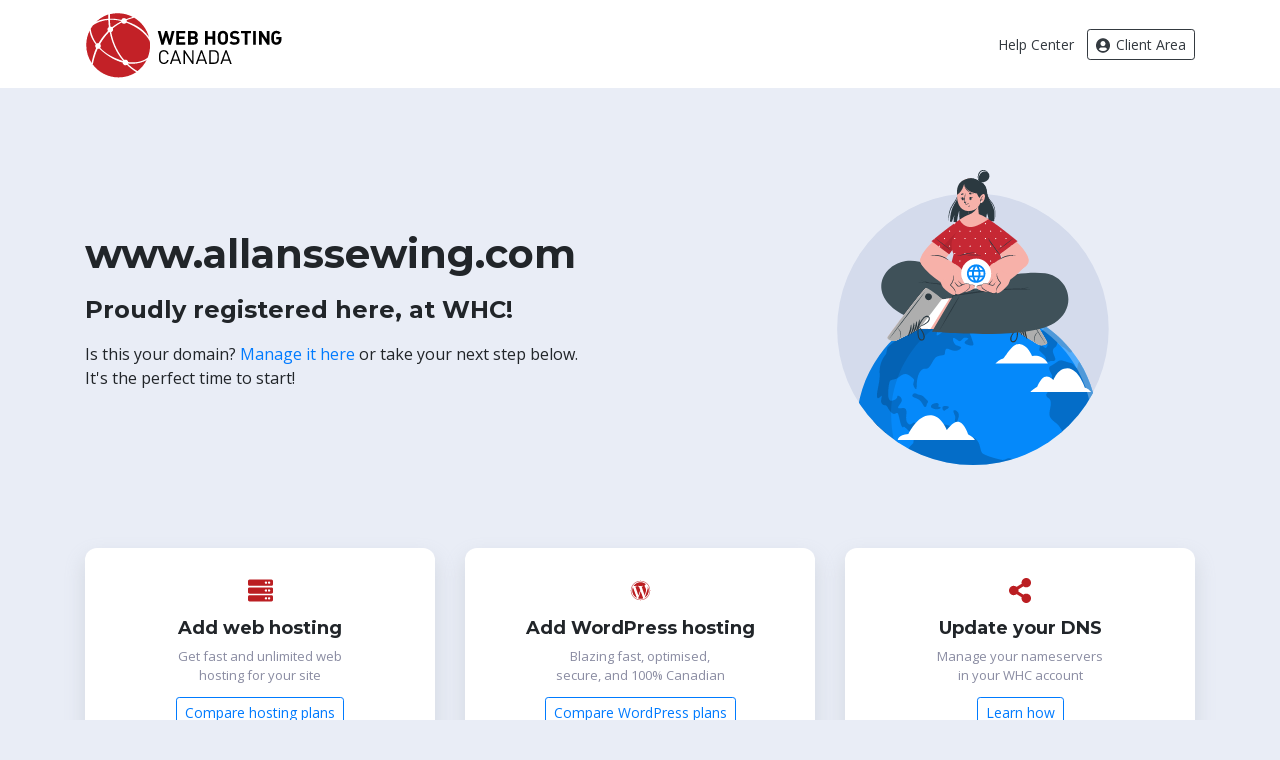

--- FILE ---
content_type: text/html
request_url: http://www.allanssewing.com/
body_size: 3680
content:

<!doctype html>
<html lang="en">
<head>
    <meta charset="utf-8">
    <meta name="description" content="DESCRIPTION">
    <meta name="viewport" content="width=device-width, initial-scale=1, shrink-to-fit=no">
    <link rel="stylesheet" href="https://cdn.jsdelivr.net/npm/bootstrap@4.6.1/dist/css/bootstrap.min.css" integrity="sha384-zCbKRCUGaJDkqS1kPbPd7TveP5iyJE0EjAuZQTgFLD2ylzuqKfdKlfG/eSrtxUkn" crossorigin="anonymous">
    <title> Domain registered at WHC.ca </title>
    <link rel="preconnect" href="https://fonts.googleapis.com">
    <link rel="preconnect" href="https://fonts.gstatic.com" crossorigin>
    <link href="https://fonts.googleapis.com/css2?family=Montserrat:wght@700&family=Open+Sans:wght@400;700&display=swap" rel="stylesheet">
    <style>
        body{font-family:'Open Sans',-apple-system,BlinkMacSystemFont,"Segoe UI",Roboto,"Helvetica Neue",Arial,sans-serif,"Apple Color Emoji","Segoe UI Emoji","Segoe UI Symbol";background-color:#e9edf6}h1,h2,h3{font-family:'Montserrat','Open Sans',-apple-system,BlinkMacSystemFont,"Segoe UI",Roboto,"Helvetica Neue",Arial,sans-serif,"Apple Color Emoji","Segoe UI Emoji","Segoe UI Symbol"}header{background:#fff;padding:10px 0;line-height:66px}header svg{width:1em;margin:-2px 2px 0 0}h2{font-size:x-large;padding:10px 0}.main{padding:80px 0}.main img{max-height:300px}.main p{max-width:500px}.next{text-align:center}.next svg{color:#bb1e22;height:25px;margin-bottom:15px}.next .card{border:none;box-shadow:0 10px 20px 0 rgb(154 161 171 / 30%);border-radius:12px;transition:.2s}.next .card:hover{box-shadow:0 10px 20px 0 rgb(154 161 171 / 60%)}.next .card-body{padding:30px}.next h3{font-size:large}.next p{font-size:small;color:#8a8ca2;max-width:175px;margin:0 auto 12px}footer{margin-top:60px;font-size:small;text-align:center;color:#8a8ca2}
    </style>
</head>
    <body>
        <section id="en">
            <header>
                <div class="container">
                    <div class="row">
                        <div class="col">
                            <img src="https://parking1.whc.ca/logo-whc-en.svg" alt="Logo Web Hosting Canada">
                        </div>
                        <div class="col text-right">
                            <a href="https://clients.whc.ca/en/knowledgebase" class="btn btn-sm text-dark">Help Center</a>
                            <a href="https://clients.whc.ca" class="btn btn-sm btn-outline-dark">
                                <svg aria-hidden="true" focusable="false" data-prefix="fas" data-icon="user-circle" role="img" xmlns="http://www.w3.org/2000/svg" viewBox="0 0 496 512" class="svg-inline--fa fa-user-circle fa-w-16"><path fill="currentColor" d="M248 8C111 8 0 119 0 256s111 248 248 248 248-111 248-248S385 8 248 8zm0 96c48.6 0 88 39.4 88 88s-39.4 88-88 88-88-39.4-88-88 39.4-88 88-88zm0 344c-58.7 0-111.3-26.6-146.5-68.2 18.8-35.4 55.6-59.8 98.5-59.8 2.4 0 4.8.4 7.1 1.1 13 4.2 26.6 6.9 40.9 6.9 14.3 0 28-2.7 40.9-6.9 2.3-.7 4.7-1.1 7.1-1.1 42.9 0 79.7 24.4 98.5 59.8C359.3 421.4 306.7 448 248 448z" class=""></path></svg>
                                Client Area
                            </a>
                        </div>
                    </div>
                </div>
            </header>
            <div class="container">
                <div class="main row align-items-center">
                    <div class="col-md-7">
                        <h1 id="domain-name"></h1>
                        <h2>Proudly registered here, at WHC!</h2>
                        <p>Is this your domain? <a href="https://clients.whc.ca/" class="text-primary">Manage it here</a> or take your next step below. It's the perfect time to start!</p>
                    </div>
                    <div class="col-md-5 text-center">
                        <img src="https://s.whc.ca/domain.svg" alt="Domain name">
                    </div>
                </div>
                <div class="next row">
                    <div class="col-md-4">
                        <div class="card">
                            <div class="card-body">
                                <svg aria-hidden="true" focusable="false" data-prefix="fas" data-icon="server" role="img" xmlns="http://www.w3.org/2000/svg" viewBox="0 0 512 512" class="svg-inline--fa fa-server fa-w-16"><path fill="currentColor" d="M480 160H32c-17.673 0-32-14.327-32-32V64c0-17.673 14.327-32 32-32h448c17.673 0 32 14.327 32 32v64c0 17.673-14.327 32-32 32zm-48-88c-13.255 0-24 10.745-24 24s10.745 24 24 24 24-10.745 24-24-10.745-24-24-24zm-64 0c-13.255 0-24 10.745-24 24s10.745 24 24 24 24-10.745 24-24-10.745-24-24-24zm112 248H32c-17.673 0-32-14.327-32-32v-64c0-17.673 14.327-32 32-32h448c17.673 0 32 14.327 32 32v64c0 17.673-14.327 32-32 32zm-48-88c-13.255 0-24 10.745-24 24s10.745 24 24 24 24-10.745 24-24-10.745-24-24-24zm-64 0c-13.255 0-24 10.745-24 24s10.745 24 24 24 24-10.745 24-24-10.745-24-24-24zm112 248H32c-17.673 0-32-14.327-32-32v-64c0-17.673 14.327-32 32-32h448c17.673 0 32 14.327 32 32v64c0 17.673-14.327 32-32 32zm-48-88c-13.255 0-24 10.745-24 24s10.745 24 24 24 24-10.745 24-24-10.745-24-24-24zm-64 0c-13.255 0-24 10.745-24 24s10.745 24 24 24 24-10.745 24-24-10.745-24-24-24z" class=""></path></svg>
                                <h3>Add web hosting</h3>
                                <p>Get fast and unlimited web hosting for your site</p>
                                <a href="https://whc.ca/canadian-web-hosting" class="btn btn-sm btn-outline-primary">Compare hosting plans</a>
                            </div>
                        </div>
                    </div>
                    <div class="col-md-4">
                        <div class="card">
                            <div class="card-body">
                                <svg xmlns="http://www.w3.org/2000/svg" viewBox="0 0 640 640"><path fill="currentColor" d="M125.7 233.4L227.2 511.4C156.2 477 107.3 404.2 107.3 320C107.3 289.1 113.9 259.9 125.7 233.4zM463.6 309.3C463.6 283 454.2 264.8 446.1 250.6C435.3 233.1 425.2 218.2 425.2 200.7C425.2 181.1 440 162.9 460.9 162.9C461.8 162.9 462.7 163 463.7 163.1C425.8 128.4 375.4 107.2 320 107.2C245.7 107.2 180.3 145.3 142.2 203.1C147.2 203.3 151.9 203.4 155.9 203.4C178.1 203.4 212.6 200.7 212.6 200.7C224.1 200 225.4 216.9 214 218.2C214 218.2 202.5 219.5 189.7 220.2L267.2 450.6L313.8 311L280.7 220.2C269.2 219.5 258.4 218.2 258.4 218.2C246.9 217.5 248.3 200 259.7 200.7C259.7 200.7 294.8 203.4 315.7 203.4C337.9 203.4 372.4 200.7 372.4 200.7C383.9 200 385.2 216.9 373.8 218.2C373.8 218.2 362.3 219.5 349.5 220.2L426.4 448.9L447.6 378C456.6 348.6 463.6 327.5 463.6 309.3zM323.7 338.6L259.9 524.1C279 529.7 299.1 532.8 320 532.8C344.8 532.8 368.5 528.5 390.6 520.7C390 519.8 389.5 518.8 389.1 517.8L323.7 338.6zM506.7 217.9C507.6 224.7 508.1 231.9 508.1 239.8C508.1 261.4 504.1 285.6 491.9 316L426.9 503.9C490.2 467 532.7 398.5 532.7 320C532.7 283 523.3 248.2 506.7 217.9zM72 320C72 183 183 72 320 72C457 72 568 183 568 320C568 457 457 568 320 568C183 568 72 457 72 320zM556.6 320C556.6 189.3 450.7 83.4 320 83.4C189.3 83.4 83.4 189.3 83.4 320C83.4 450.7 189.3 556.6 320 556.6C450.7 556.6 556.6 450.7 556.6 320z"/></svg>
                                <h3>Add WordPress hosting</h3>
                                <p>Blazing fast, optimised, secure, and 100% Canadian</p>
                                <a href="https://whc.ca/managed-wordpress-hosting/" class="btn btn-sm btn-outline-primary">Compare WordPress plans</a>
                            </div>
                        </div>
                    </div>
                    <div class="col-md-4">
                        <div class="card">
                            <div class="card-body">
                                <svg aria-hidden="true" focusable="false" data-prefix="fas" data-icon="share-alt" role="img" xmlns="http://www.w3.org/2000/svg" viewBox="0 0 448 512" class="svg-inline--fa fa-share-alt fa-w-14"><path fill="currentColor" d="M352 320c-22.608 0-43.387 7.819-59.79 20.895l-102.486-64.054a96.551 96.551 0 0 0 0-41.683l102.486-64.054C308.613 184.181 329.392 192 352 192c53.019 0 96-42.981 96-96S405.019 0 352 0s-96 42.981-96 96c0 7.158.79 14.13 2.276 20.841L155.79 180.895C139.387 167.819 118.608 160 96 160c-53.019 0-96 42.981-96 96s42.981 96 96 96c22.608 0 43.387-7.819 59.79-20.895l102.486 64.054A96.301 96.301 0 0 0 256 416c0 53.019 42.981 96 96 96s96-42.981 96-96-42.981-96-96-96z" class=""></path></svg>
                                <h3>Update your DNS</h3>
                                <p>Manage your nameservers in your WHC account</p>
                                <a href="https://clients.whc.ca/en/knowledgebase/215/How-to-Change-my-Domainandsharp039s-DNS-or-nameservers.html" class="btn btn-sm btn-outline-primary">Learn how</a>
                            </div>
                        </div>
                    </div>
                </div>
            </div>
            <footer>
This domain name is registered through WHC on behalf of a client.
            </footer>
        </section>
        <section id="fr">
            <header>
                <div class="container">
                    <div class="row">
                        <div class="col">
                            <img src="https://parking1.whc.ca/logo-whc-fr.svg" alt="Logo Hébergement Web Canada">
                        </div>
                        <div class="col text-right">
                            <a href="https://clients.whc.ca/fr/knowledgebase" class="btn btn-sm text-dark">Centre d'Aide</a>
                            <a href="https://clients.whc.ca" class="btn btn-sm btn-outline-dark">
                                <svg aria-hidden="true" focusable="false" data-prefix="fas" data-icon="user-circle" role="img" xmlns="http://www.w3.org/2000/svg" viewBox="0 0 496 512" class="svg-inline--fa fa-user-circle fa-w-16"><path fill="currentColor" d="M248 8C111 8 0 119 0 256s111 248 248 248 248-111 248-248S385 8 248 8zm0 96c48.6 0 88 39.4 88 88s-39.4 88-88 88-88-39.4-88-88 39.4-88 88-88zm0 344c-58.7 0-111.3-26.6-146.5-68.2 18.8-35.4 55.6-59.8 98.5-59.8 2.4 0 4.8.4 7.1 1.1 13 4.2 26.6 6.9 40.9 6.9 14.3 0 28-2.7 40.9-6.9 2.3-.7 4.7-1.1 7.1-1.1 42.9 0 79.7 24.4 98.5 59.8C359.3 421.4 306.7 448 248 448z" class=""></path></svg>
                                Espace Client
                            </a>
                        </div>
                    </div>
                </div>
            </header>
            <div class="container">
                <div class="main row align-items-center">
                    <div class="col-md-7">
                        <h1 id="nom-domaine"></h1>
                        <h2>Fièrement enregistré ici, chez WHC!</h2>
                        <p>C'est vous le proprio? <a href="https://clients.whc.ca/" class="text-primary">Gérez votre domaine</a> ou passez à l'étape suivante ci-dessous. C'est le moment idéal pour commencer!</p>
                    </div>
                    <div class="col-md-5 text-center">
                        <img src="https://s.whc.ca/domain.svg" alt="Nom de domaine">
                    </div>
                </div>
                <div class="next row">
                    <div class="col-md-4">
                        <div class="card">
                            <div class="card-body">
                                <svg aria-hidden="true" focusable="false" data-prefix="fas" data-icon="server" role="img" xmlns="http://www.w3.org/2000/svg" viewBox="0 0 512 512" class="svg-inline--fa fa-server fa-w-16"><path fill="currentColor" d="M480 160H32c-17.673 0-32-14.327-32-32V64c0-17.673 14.327-32 32-32h448c17.673 0 32 14.327 32 32v64c0 17.673-14.327 32-32 32zm-48-88c-13.255 0-24 10.745-24 24s10.745 24 24 24 24-10.745 24-24-10.745-24-24-24zm-64 0c-13.255 0-24 10.745-24 24s10.745 24 24 24 24-10.745 24-24-10.745-24-24-24zm112 248H32c-17.673 0-32-14.327-32-32v-64c0-17.673 14.327-32 32-32h448c17.673 0 32 14.327 32 32v64c0 17.673-14.327 32-32 32zm-48-88c-13.255 0-24 10.745-24 24s10.745 24 24 24 24-10.745 24-24-10.745-24-24-24zm-64 0c-13.255 0-24 10.745-24 24s10.745 24 24 24 24-10.745 24-24-10.745-24-24-24zm112 248H32c-17.673 0-32-14.327-32-32v-64c0-17.673 14.327-32 32-32h448c17.673 0 32 14.327 32 32v64c0 17.673-14.327 32-32 32zm-48-88c-13.255 0-24 10.745-24 24s10.745 24 24 24 24-10.745 24-24-10.745-24-24-24zm-64 0c-13.255 0-24 10.745-24 24s10.745 24 24 24 24-10.745 24-24-10.745-24-24-24z" class=""></path></svg>
                                <h3>Ajouter un hébergement</h3>
                                <p>Un hébergement rapide et illimité pour votre site</p>
                                <a href="https://whc.ca/hebergement-sites-web" class="btn btn-sm btn-outline-primary">Nos plans d'hébergement</a>
                            </div>
                        </div>
                    </div>
                    <div class="col-md-4">
                        <div class="card">
                            <div class="card-body">
                                <svg xmlns="http://www.w3.org/2000/svg" viewBox="0 0 640 640"><path fill="currentColor" d="M125.7 233.4L227.2 511.4C156.2 477 107.3 404.2 107.3 320C107.3 289.1 113.9 259.9 125.7 233.4zM463.6 309.3C463.6 283 454.2 264.8 446.1 250.6C435.3 233.1 425.2 218.2 425.2 200.7C425.2 181.1 440 162.9 460.9 162.9C461.8 162.9 462.7 163 463.7 163.1C425.8 128.4 375.4 107.2 320 107.2C245.7 107.2 180.3 145.3 142.2 203.1C147.2 203.3 151.9 203.4 155.9 203.4C178.1 203.4 212.6 200.7 212.6 200.7C224.1 200 225.4 216.9 214 218.2C214 218.2 202.5 219.5 189.7 220.2L267.2 450.6L313.8 311L280.7 220.2C269.2 219.5 258.4 218.2 258.4 218.2C246.9 217.5 248.3 200 259.7 200.7C259.7 200.7 294.8 203.4 315.7 203.4C337.9 203.4 372.4 200.7 372.4 200.7C383.9 200 385.2 216.9 373.8 218.2C373.8 218.2 362.3 219.5 349.5 220.2L426.4 448.9L447.6 378C456.6 348.6 463.6 327.5 463.6 309.3zM323.7 338.6L259.9 524.1C279 529.7 299.1 532.8 320 532.8C344.8 532.8 368.5 528.5 390.6 520.7C390 519.8 389.5 518.8 389.1 517.8L323.7 338.6zM506.7 217.9C507.6 224.7 508.1 231.9 508.1 239.8C508.1 261.4 504.1 285.6 491.9 316L426.9 503.9C490.2 467 532.7 398.5 532.7 320C532.7 283 523.3 248.2 506.7 217.9zM72 320C72 183 183 72 320 72C457 72 568 183 568 320C568 457 457 568 320 568C183 568 72 457 72 320zM556.6 320C556.6 189.3 450.7 83.4 320 83.4C189.3 83.4 83.4 189.3 83.4 320C83.4 450.7 189.3 556.6 320 556.6C450.7 556.6 556.6 450.7 556.6 320z"/></svg>
                                <h3>Ajouter un hébergement WordPress</h3>
                                <p>Rapide, optimisé, sécurisé et 100% canadien</p>
                                <a href="https://whc.ca/hebergement-wordpress/" class="btn btn-sm btn-outline-primary">Nos plans WordPress</a>
                            </div>
                        </div>
                    </div>
                    <div class="col-md-4">
                        <div class="card">
                            <div class="card-body">
                                <svg aria-hidden="true" focusable="false" data-prefix="fas" data-icon="share-alt" role="img" xmlns="http://www.w3.org/2000/svg" viewBox="0 0 448 512" class="svg-inline--fa fa-share-alt fa-w-14"><path fill="currentColor" d="M352 320c-22.608 0-43.387 7.819-59.79 20.895l-102.486-64.054a96.551 96.551 0 0 0 0-41.683l102.486-64.054C308.613 184.181 329.392 192 352 192c53.019 0 96-42.981 96-96S405.019 0 352 0s-96 42.981-96 96c0 7.158.79 14.13 2.276 20.841L155.79 180.895C139.387 167.819 118.608 160 96 160c-53.019 0-96 42.981-96 96s42.981 96 96 96c22.608 0 43.387-7.819 59.79-20.895l102.486 64.054A96.301 96.301 0 0 0 256 416c0 53.019 42.981 96 96 96s96-42.981 96-96-42.981-96-96-96z" class=""></path></svg>
                                <h3>Modifier vos DNS</h3>
                                <p>Gérez vos serveurs de noms dans votre compte WHC</p>
                                <a href="https://clients.whc.ca/fr/knowledgebase/215/Comment-Changer-les-DNS-de-mon-Domaine.html" class="btn btn-sm btn-outline-primary">En savoir plus</a>
                            </div>
                        </div>
                    </div>
                </div>
            </div>
            <footer>
                © Hébergement Web Canada
            </footer>
        </section>
        <script type="text/javascript">
        var userLang = navigator.language; 
        if (userLang == "fr-FR" || userLang == "fr-CA" || userLang == "fr-BE" || userLang == "fr-CH" || userLang == "fr-LU" || userLang == "fr-MC") {
            document.getElementById("en").style.display = "none";
            document.title = "Domaine enregistré chez Hébergement Web Canada";
        }
        else {
            document.getElementById("fr").style.display = "none";
        }
 
        document.getElementById("domain-name").innerHTML = window.location.hostname;
        document.getElementById("nom-domaine").innerHTML = window.location.hostname;
        </script>
    </body>
</html>

--- FILE ---
content_type: image/svg+xml
request_url: https://s.whc.ca/domain.svg
body_size: 39706
content:
<?xml version="1.0" encoding="utf-8"?>
<!-- Generator: Adobe Illustrator 26.0.1, SVG Export Plug-In . SVG Version: 6.00 Build 0)  -->
<svg version="1.1" id="Calque_1" xmlns="http://www.w3.org/2000/svg" xmlns:xlink="http://www.w3.org/1999/xlink" x="0px" y="0px"
	 viewBox="0 0 269.8 292.1" style="enable-background:new 0 0 269.8 292.1;" xml:space="preserve">
<style type="text/css">
	.st0{fill:#D4DBEC;}
	.st1{clip-path:url(#SVGID_00000006683766779538881060000014711969525072821638_);}
	.st2{fill:#3F5159;}
	.st3{fill:#4E656F;}
	.st4{fill:#0589FA;}
	.st5{opacity:0.2;}
	.st6{opacity:0.1;enable-background:new    ;}
	.st7{opacity:0.3;fill:#FFFFFF;enable-background:new    ;}
	.st8{fill:#FFFFFF;}
	.st9{fill:#F7B1A9;}
	.st10{fill:#AEAEAE;}
	.st11{fill:#2B3940;}
	.st12{fill:#C62834;}
	.st13{fill-rule:evenodd;clip-rule:evenodd;fill:#FFFFFF;}
	.st14{fill-rule:evenodd;clip-rule:evenodd;fill:#0589FA;}
</style>
<circle class="st0" cx="135.3" cy="156.8" r="132.2"/>
<g>
	<defs>
		<circle id="SVGID_1_" cx="135.5" cy="157.1" r="132.2"/>
	</defs>
	<clipPath id="SVGID_00000081636429998208700450000000486337343015839366_">
		<use xlink:href="#SVGID_1_"  style="overflow:visible;"/>
	</clipPath>
	<g id="freepik--Plants--inject-16" style="clip-path:url(#SVGID_00000081636429998208700450000000486337343015839366_);">
		<path class="st2" d="M90,258.1H31.2c0,0,0.1-8.7,5.9-11.1c3.2-1.4,7-0.5,9.2,2.2c0,0,2.4-16.1,13.1-16.1S75.4,247,75.4,247
			s2.4-4.2,8.4-3.4C89.7,244.4,90,258.1,90,258.1z"/>
		<path class="st3" d="M222.9,258.1h-33.3c0,0,0.1-5,3.4-6.3c1.8-0.8,4-0.3,5.2,1.2c0,0,1.3-9.1,7.4-9.1s9,7.9,9,7.9
			s1.3-2.4,4.8-1.9C222.8,250.3,222.9,258.1,222.9,258.1z"/>
		<g id="freepik--World--inject-16">
			<path class="st4" d="M256.9,251c0,24.8-7.8,49-22.4,69l0,0c-38.1,52.5-111.5,64.1-164,26s-64.1-111.5-26-164
				c22.1-30.4,57.4-48.4,95-48.4c3.2,0,6.4,0.1,9.6,0.4c18.2,1.5,35.8,7.2,51.4,16.6c15.7,9.6,28.9,22.7,38.7,38.2
				C250.7,207.5,256.9,229,256.9,251z"/>
			<g class="st5">
				<path d="M164.8,306.4c-1.5,4,1,4.1,1.1,5.8c0.2,1.6,0,4.8-4.8,9.5c-4.8,4.8-12.7,3.8-14.3,5.8c-1.6,2-4.4,10.4-8.3,13.1
					c-3.9,2.8-4.6,1.1-10.2,2.3c-5.6,1.2-9.9,8.4-11.5,11.8c-1.6,3.4,0.3,9.2-3.6,9.4c-3.9,0.2-5.8-8.4-9.4-13
					c-3.6-4.6-4.8-8.7-6-14.1c-1.1-5.4,0.7-16.8,0-21.2c-0.7-4.4-12.5-12.3-16.8-17.8c-4.3-5.4-10.2-16.3-9.9-19.9
					c0.5-3.5,2.3-6.7,4.9-9c2-1.5,1.1-2.3,1.5-3.6c0.3-1.3,2-1.6,2.3-3.3c0.3-1.6-1-6.6-2.6-7.4c-1.6-0.8-2.8,2-3.8,1.5
					c-1-0.5-3.9-3.9-5.1-4.3c-1.1-0.3-0.8,2.1-2.5-1c-1.6-3.1-2.5-11-3.8-12.3s-2.3,2.3-5.4,0c-3.1-2.3-4.4-6.7-5.8-7.4
					s-3.1,0.2-4.5-2.5c-1.4-2.6,1.2-7.4,0-6.9c-1.2,0.5-3.7,4.3-4.4,0.7c-0.7-3.6,3.3-15.8,2.6-22.4c-0.5-6.9,1.7-13.8,6.3-19.1
					c0,0,0.7-3.6,1.3-5.9s14.8-11.5,16.4-14.1c0.7-1.5,1.1-3.1,1.2-4.7c20.1-14.9,44.5-22.9,69.5-22.8c3.2,0,6.4,0.1,9.6,0.4
					l0.3,0.4c1.4,1.8,3,3,7.1,4.5s5.1,3.5,4.3,5.1c-0.9,1.6-2.3,2-3.9,2.1c-1.6,0.1-3.2-0.8-4.9,0.3c-1.7,1.1-3.5,7-5.8,7.4
					c-2.3,0.3-6.4-5.3-7.2-6.9c-0.9-1.6,2-5.2,0.6-6.8c-1.3-1.6-3.7-1.3-7.4-1.6c-3.8-0.3-12.4,1.1-12.1,2.5
					c0.3,1.4,12.7-0.2,13,2.6c0.3,2.9-9.1,7.7-10.7,7.2c-1.6-0.4-3.8-3.3-6.3-3.6c-2.4-0.3-4.4,1.6-5.9,1.8s-3.3-1.6-5.6-1.2
					s-2.9,2.4-4.1,3.2c-1.2,0.8-4.1,0.8-4.4,2.5c-0.3,1.8,3.6,2.8,4.6,3.8c1,1.1-1.2,4.8-0.2,5.6c1,0.8,7.1-4.6,8.7-5.9
					s2.9-7,6.1-6.9c3.3,0.1,4.4,5.7,5.5,6.3c1.1,0.6,3.5-1.3,7.1-0.6s6.1,8.7,6.8,11c0.7,2.4,2.2,4.8,0.9,5.8c-1.3,1-7.2-0.7-8-2.2
					c-0.8-1.5,3.9-3.8,3.6-4.4c-0.3-0.5-3.1-1.3-4.5-0.5c-1.4,0.9-2.1,2.6-3.6,3.1s-5.6-4.2-6.7-2.9c-1.1,1.3,1.1,5.5,2.2,6.4
					s5.1,1.5,5.5,2.6s-2.8,3.5-6.4,3.3c-3.7-0.2-6.8-3.1-8.2-1.8c-1.4,1.2-0.7,4.4-1.6,5.5c-1,1.1-6.4,0.3-9,3.2s-3.8,7.1-6.4,9.5
					c-2.6,2.4-3.8-0.7-7.4,2.8c-3.5,3.4-4.1,11-4.2,13.6c-0.1,2.6,0,4.7-0.9,4.4s-2.1-2.6-2.4-4.1c-0.3-1.4,0.8-3.8,0.8-4.7
					c0-0.9-5-5.4-8-5.8c-3-0.4-5.6,2-7.8,3.7c-2.2,1.8-6.1,1.4-7.6,2.9s-2.5,14-1.4,17c1.1,3,2.5,3,6,1.4s1.5-4.5,3.6-3.8
					c1.9,0.7,3.2,2.6,3.2,4.6c0,1.8-4.2,5.9-3.6,7.1s4.2-0.2,5.9,0.3c1.7,0.6,2.6,1.6,2.1,6.1c-0.6,4.5-0.2,8,2.4,9.5
					c2.6,1.5,4.1-2.1,5.3-1.6c1.2,0.5,2.8,3.1,4.4,3c1.7-0.2,0.8-1.6,4-2.6c3.1-1,2-1.6,2.6-3.6c0.7-2,2.6-3.6,4.8-2.6
					c2.1,1,0.7,2.5,0.8,4.1c0.2,1.6,3.9,1.8,6.9,2.8c3,0.9,4.6,0,10.5,2s6.3,7.9,8.7,8.9s10.7-0.7,16.6,3.6
					c5.9,4.3,4.3,12.2,7.2,14.5c3,2.3,14,5.4,18.3,6.2c4.3,0.8,4.9-2.1,8.4-1.3c3.4,0.8,5.4,1.8,6.6,6.6
					C179.2,293.7,166.3,302.4,164.8,306.4z"/>
				<path d="M76.5,222.3c0.1,0.9,2.9,1.3,6.1,3.2c3.3,1.9,4.5,7.4,6.2,7.2c1.8-0.1,1.2-2.6,1.8-3.3c0.6-0.7,1.8-2.1,0-3.5
					s-3.5-4.5-6.7-4.9c-3.2-0.4-3.8-1.8-5.2-1.6c-1.4,0-2.5,1.2-2.4,2.5C76.4,222,76.4,222.2,76.5,222.3z"/>
				<path d="M94.6,231.5c-0.5,1.3,0,2.3,3.5,3.2c3.5,0.9,6.8-0.9,5.7-1.6c-1.1-0.7-2.8-0.4-2.1-1.6c0.7-1.2,0.4-3-2.4-2.6
					S95,230.3,94.6,231.5z"/>
				<path d="M106.8,231.9c-1.2,0.2-1.8,2.3-0.7,3.6c1.2,1.3,1.2,1.1,2.6,0c1.4-1.1,3.6-1.6,3.1-2.8
					C111.3,231.6,108,231.7,106.8,231.9z"/>
				<path d="M116.4,236.4c0.5-1.6,3.3,0,4.5,1.7s0.7,4.3,0,6.1s-1.1,4.1-2.6,3.2s0.1-3.5-0.1-5S115.9,237.7,116.4,236.4z"/>
				<path d="M163.6,144.9c-0.6,1.4,2.1,1.8,3.6,2.8c1.5,0.9,2.8,1.4,3.6,0s-0.3-3.1-1.5-3.4C168.1,143.9,164.2,143.6,163.6,144.9z"
					/>
				<path d="M184.3,157.7c1,1.1,2.8,0.9,4,2.4c1.2,1.5,0.8,4.2,2.3,4.9s2.6,0,2.8-1.1c0.1-1.1-2.2-3.8-2-4.4
					c0.2-0.5,3.2,0.8,3.8,2.4c0.7,1.6-0.7,3.9,0.9,4.4s1.2-1.5,1.8-2c0.6-0.4,2.1-0.2,2-1.5c-0.1-1.3-1.8-4.2-3.3-5.1
					c-1.4-1-2.5-2.1-4.9-2.6s-4.7-0.1-5.9,0.9C184.5,157.1,183.7,157.1,184.3,157.7z"/>
				<path d="M231.8,178.4c-0.1,0.4-0.3,0.8-0.6,1.1c-2.3,1.6-5-4.1-8.2-5.1c-3.2-1.1-4.6-5.1-5.3-4.3c-0.7,0.9-0.4,2.1-1.4,3.5
					c-1,1.4-2.4,1.1-3.1,3.8s3.1,7.8,2.2,9.4c-0.9,1.6-2,1.1-3.7,1c-1.8-0.1-1.4,1.4-3.7,0.8c-2.3-0.7-0.3-3.5-3.9-6.9
					s-4.8-4.1-4.1-5.6s-0.3-3.7,1.3-3.9c1.6-0.2,3,2.2,4.1,2.9c1.1,0.7,2.5-1.3,2.6-3.1c0.1-1.8-3.8-4.2-5.3-5.5
					c-1.4-1.4-1.5-6.3-1-7.3c0.6-1,2.2-0.7,2.6-3.1c0.3-1.4-2-3.8-3.9-5.5C212.4,157.9,223.1,167.3,231.8,178.4z"/>
				<path d="M248.1,276.7c0.3-3.5-1.4-3.7,0.3-10.2c1.8-6.5-1.8-13.4-3.2-14.8c-1.3-1.4-4.2-1-6.4,0.4c-2.3,1.4-0.7,2.5-2.2,3.1
					c-1.5,0.6-3.1-0.3-4.5-0.2s-2.8,3.7-5.8,3.6c-3.1-0.1-5-4.5-7.4-7.6c-2.3-3.1-7-5.1-8.6-8.9s1.4-9.8,0.8-14.3
					c-0.7-4.5-3.6-3.5-4.2-6c-0.6-2.5,0.4-1.3,1.2-3.7c0.8-2.4-0.9-3.7,0.7-7.9s4.3-6.3,3.6-8.1c-0.7-1.9-2.8-4.9-2.9-7.1
					c-0.1-2.2,2.1-2.1,6.3-5.2s5.3-2.9,8.4-1.8c2.3,0.8,4.6,1.5,7,2c1.8,0.3,4.4,5.1,5.1,4.9c0.8-0.2,0.9-1.6,1.2-3.7
					c0.2-0.9,0.7-1.7,1.4-2.4c25.3,40.6,23.5,92.5-4.6,131.2C245.6,302.9,247.8,280.2,248.1,276.7z"/>
			</g>
			<path class="st6" d="M230.4,325.2c-41,50.2-115,57.7-165.2,16.7S7.5,227,48.5,176.7c22.3-27.3,55.7-43.2,91-43.2
				c3.2,0,6.4,0.1,9.6,0.4c0.9,0.1,1.7,0.1,2.6,0.2c-59.1,6.4-101.7,59.5-95.3,118.6s59.5,101.7,118.6,95.3
				C195.3,345.9,214.5,337.9,230.4,325.2L230.4,325.2z"/>
			<path class="st7" d="M256.9,251c0,24.8-7.8,49-22.4,69l0,0c-11,15.1-25.5,27.4-42.2,35.9c14.5-8.3,27.2-19.6,37-33.2l0,0
				c28.3-38.9,30.1-91.1,4.7-131.9c-9.8-15.7-23.1-28.8-38.9-38.4c-15.7-9.6-33.4-15.3-51.7-16.8c-3.2-0.3-6.4-0.4-9.6-0.4
				c-9.6,0-19.1,1.2-28.3,3.5c11-3.3,22.5-5,34-5c3.2,0,6.4,0.1,9.6,0.4c18.2,1.5,35.8,7.2,51.4,16.6c12,7.3,22.7,16.7,31.4,27.8
				C248.1,199.1,256.9,224.7,256.9,251L256.9,251z"/>
			<path class="st8" d="M191.3,218.2h59.3c0,0-3-3.8-6.2-4.3c0,0-6.3-18.8-16.9-19c-9.8-0.1-13.8,11.6-13.8,11.6s-4.6-5.3-8.9-2.9
				S198,213,198,213S193.1,215.6,191.3,218.2z"/>
			<path class="st8" d="M137.2,264.8H62.2c0,0,0-4.8,10.3-5.7c0,0,9.4-20.9,23.8-18.1c9,1.8,13.6,14.1,13.6,14.1s6.8-9.7,12.2-7.8
				c5.4,1.9,8.6,12.2,8.6,12.2S136.3,262.1,137.2,264.8z"/>
			<path class="st8" d="M208.3,190.3h-51c0,0,4.8-4.5,7-4.5s8.4-15,16.4-14.4c8,0.6,12.2,11.8,12.2,11.8S202.5,180.3,208.3,190.3z"
				/>
		</g>
	</g>
</g>
<g id="freepik--Character--inject-306">
	<path class="st9" d="M207.5,169.7c-0.5-2-30.2-50.3-32.5-51.4c-0.3-0.1-16.5,9.3-16.5,9.3c-0.7,0.8-29.1-8.1-29.1-8.1l-3.6,34.9
		l52.8,3.9c0,0,6.7,4.9,12.9,8.9l0,0c2.6,1.8,5.4,3.5,8.2,5C202.3,173.1,208,171.7,207.5,169.7z"/>
	<path class="st8" d="M199.8,172.2c-1-0.4-4.4-2.5-8.2-5l0,0c-6.2-4-12.9-8.9-12.9-8.9l-11.8-0.9l-15.6-31.4c4,1.1,6.9,1.8,7.2,1.6
		c0,0,16.3-9.4,16.5-9.2c2.2,1.1,32,49.4,32.5,51.3C208,171.7,202.3,173.1,199.8,172.2z"/>
	<path class="st10" d="M207.8,169.8c-0.5-2-30.4-50.3-32.7-51.4c-0.9-0.4-8.8,3.5-16.6,9.2l19.3,31.1c0,0,19.4,12.7,22,13.7
		C202.5,173.4,208.3,171.8,207.8,169.8z"/>
	<path class="st11" d="M205.4,170.3c-5.2-8-25.5-40.6-30.1-48.9c0-0.1,0-0.1,0,0c5.3,7.8,25.4,40.6,30.2,48.8
		C205.7,170.4,205.6,170.5,205.4,170.3z"/>
	<path class="st11" d="M196.2,170.4c-1.2-1.8-1.5-4-1-6.1c0.4-1.9,1.6-3.5,3.2-4.5c0,0,0.1,0.1,0.1,0.1
		C195.5,162.5,194.6,166.8,196.2,170.4C196.3,170.3,196.3,170.4,196.2,170.4C196.2,170.4,196.2,170.4,196.2,170.4L196.2,170.4z"/>
	<path class="st11" d="M180.2,160.7c-2.1-3.2-3.2-7.7-1.8-11.3c0-0.1,0.3-0.1,0.3,0.1c0.3,3.8,0.9,7.5,2,11.1c0,0.1-0.1,0.3-0.2,0.3
		C180.4,160.9,180.3,160.8,180.2,160.7z"/>
	<path class="st11" d="M182.7,162.6c-2.1-3.2-3.2-7.7-1.8-11.3c0-0.1,0.3-0.1,0.3,0.1c0.3,3.8,0.9,7.5,2,11.1c0,0.1-0.1,0.3-0.2,0.3
		C182.9,162.8,182.8,162.7,182.7,162.6z"/>
	<path class="st11" d="M185.3,164.5c-2.1-3.2-3.2-7.7-1.8-11.3c0-0.1,0.3-0.1,0.3,0.1c0.3,3.8,0.9,7.5,2,11.1c0,0.1,0,0.3-0.2,0.3
		C185.4,164.7,185.3,164.6,185.3,164.5z"/>
	<path class="st11" d="M187.8,166.4c-2.1-3.2-3.2-7.7-1.8-11.3c0-0.1,0.2-0.1,0.3,0.1c0.3,3.8,0.9,7.5,2,11.1c0,0.1-0.1,0.3-0.2,0.3
		C187.9,166.5,187.8,166.5,187.8,166.4z"/>
	<path class="st11" d="M169,128.3c-2.2-3.6,3.4-7.1,5.7-3.5C176.9,128.4,171.2,131.9,169,128.3z"/>
	<path class="st11" d="M178.3,166.4c1.2-3.1,0.9-6.7,1.1-10c0-0.3-0.2-0.5-0.5-0.4c0,0-0.1,0-0.1,0c0,0-0.1-0.1-0.2,0
		c-2.8,2.1-5.1,4.9-6.5,8.1c-0.8,1.9-0.8,4.8,1.5,5.6C176,170.4,177.6,168.2,178.3,166.4z M175.7,168.2c-3.7,1.9-3-3-2.4-4.4
		c0.4-0.9,0.9-1.7,1.4-2.5c1.1-1.7,2.4-3.2,3.7-4.8c-0.2,1.7-0.2,3.2-0.3,4.8C178,163.3,177.8,167.2,175.7,168.2L175.7,168.2z"/>
	<path class="st11" d="M169.5,145.7c-2,1.6-0.9,4.3,0.5,5.8c2.4,2.5,5.5,4.4,8.8,5.4c0.1,0,0.1,0,0.1-0.1c0,0,0,0,0,0
		c0.3,0,0.5-0.2,0.5-0.5c0,0,0-0.1,0-0.1c-1.3-3-2.3-6.4-4.5-9C173.6,145.7,171.3,144.3,169.5,145.7z M176.4,152
		c0.7,1.5,1.3,3,2,4.4c-1.8-1-3.5-2.1-5.1-3.3c-0.8-0.6-1.5-1.2-2.2-1.9c-1.1-1.1-3.4-5.4,0.7-4.9
		C174.1,146.6,175.6,150.2,176.4,152z"/>
	<path class="st2" d="M138.5,112.4c0,0-43.9-21.7-63.7-22.1c-23.6-0.4-42.8,27.1-14.5,48.1C85.3,157.1,166,158.2,166,158.2
		l-17.8-34.4c-16.4-6.3-33.7-10-51.2-11.1l40.5,9.5L138.5,112.4z"/>
	<path class="st11" d="M137.4,119.1c-3.5-1-7-1.7-10.5-2.5c-3.5-0.8-7.1-1.4-10.7-2.1c-7.1-1.3-14.3-2.3-21.5-2.8
		c-0.7,0-1.4-0.1-2-0.1c-0.1-0.1-0.3-0.1-0.4-0.2c-0.3-0.1-0.7-0.2-1-0.3c-0.6-0.2-1.3-0.3-1.9-0.5c-1.3-0.3-2.7-0.6-4-1
		c-0.1,0-0.1,0.1,0,0.1c1.3,0.4,2.6,0.9,4,1.4l1.2,0.4c-2.7-0.1-5.3-0.2-8-0.2c-0.1,0-0.1,0.1,0,0.1c3.6,0.1,7.2,0.5,10.8,0.8
		c3.6,0.4,7.1,0.8,10.7,1.4c7.2,1.1,14.3,2.4,21.5,3.9c4,0.8,8,1.7,12,2.2C137.7,119.8,137.8,119.2,137.4,119.1z"/>
	<path class="st11" d="M157.8,156.4c-1.1-2.2-2-4.5-3-6.7l-2.9-6.7c-2-4.5-9.1-19.6-9.9-20.6c0-0.1-0.2,0-0.1,0.1
		c0.3,1.1,4.7,11.1,5.7,13.4c2,4.5,4.2,8.8,6.3,13.3c0.6,1.3,1.2,2.5,1.9,3.8c0.6,1.3,1.3,2.5,1.8,3.8
		C157.8,156.5,157.9,156.4,157.8,156.4z"/>
	<path class="st9" d="M52.4,164.9c0.6-1.9,34.9-47.2,37.2-48c0.3-0.1,15.6,10.8,15.6,10.8c0.6,0.8,29.7-5.3,29.7-5.3l0.3,35.1
		l-53-1.1c0,0-7.2,4.2-13.7,7.6l0,0c-2.8,1.6-5.7,3-8.6,4.2C57.2,168.8,51.8,166.9,52.4,164.9z"/>
	<path class="st8" d="M59.9,168.2c1-0.3,4.6-2,8.6-4.2l0,0c6.5-3.4,13.7-7.6,13.7-7.6l11.8,0.3l18.5-29.8c-4.1,0.7-7.1,1.1-7.3,0.9
		c0,0-15.3-10.9-15.6-10.8c-2.3,0.9-36.6,46.1-37.2,48C51.8,166.9,57.2,168.8,59.9,168.2z"/>
	<path class="st10" d="M52.1,165c0.7-2,35.1-47.2,37.5-48.1c0.9-0.3,8.4,4.3,15.6,10.7L83,156.8c0,0-20.5,10.8-23.2,11.6
		C57.1,169,51.5,167,52.1,165z"/>
	<path class="st11" d="M54.4,165.7c6-7.4,29.3-38,34.6-45.8c0-0.1,0-0.1,0,0c-6.1,7.2-29.1,38-34.7,45.7
		C54.2,165.8,54.3,165.9,54.4,165.7z"/>
	<path class="st11" d="M63.6,166.7c1.3-1.7,1.9-3.8,1.6-5.9c-0.3-1.9-1.3-3.6-2.8-4.8c0,0-0.1,0-0.1,0.1
		C65.1,158.9,65.5,163.2,63.6,166.7C63.5,166.6,63.5,166.7,63.6,166.7C63.6,166.7,63.6,166.7,63.6,166.7L63.6,166.7z"/>
	<path class="st11" d="M80.4,158.6c2.3-3,3.9-7.3,2.9-11.1c0-0.1-0.2-0.1-0.3,0c-0.6,3.7-1.6,7.3-3.1,10.8c-0.1,0.1,0,0.3,0.1,0.3
		C80.2,158.8,80.4,158.7,80.4,158.6L80.4,158.6z"/>
	<path class="st11" d="M77.7,160.3c2.4-3,4-7.3,2.9-11.1c0-0.1-0.2-0.1-0.3,0c-0.6,3.7-1.7,7.3-3.1,10.8c0,0.1,0,0.3,0.1,0.3
		C77.6,160.4,77.7,160.3,77.7,160.3z"/>
	<path class="st11" d="M75.1,161.9c2.3-3,4-7.3,2.9-11.1c0-0.1-0.2-0.1-0.3,0c-0.6,3.7-1.6,7.3-3,10.8c0,0.1,0,0.3,0.1,0.3
		C74.9,162,75,162,75.1,161.9z"/>
	<path class="st11" d="M72.4,163.6c2.3-3,3.9-7.3,2.9-11.1c0-0.1-0.2-0.1-0.3,0c-0.6,3.7-1.6,7.3-3,10.8c-0.1,0.1,0,0.3,0.1,0.3
		C72.2,163.7,72.3,163.6,72.4,163.6z"/>
	<path class="st11" d="M94.7,127.4c2.6-3.4-2.7-7.4-5.3-4C86.8,126.8,92.1,130.8,94.7,127.4z"/>
	<path class="st11" d="M86,168c2.4-0.6,2.7-3.4,2.1-5.4c-1.1-3.3-3-6.3-5.7-8.7c0,0-0.1-0.1-0.2,0c0,0,0,0,0,0
		c-0.2-0.1-0.5,0-0.6,0.2c0,0,0,0.1,0,0.1c-0.1,3.3-0.7,6.8,0.2,10C82.3,166.3,83.7,168.6,86,168z M82.4,159.4
		c0-1.7,0.1-3.2,0.1-4.9c1.2,1.7,2.2,3.4,3.2,5.1c0.5,0.9,0.9,1.7,1.2,2.7c0.5,1.4,0.8,6.3-2.8,4.1
		C82.2,165.3,82.4,161.3,82.4,159.4z"/>
	<path class="st11" d="M87.1,145.6c-2.4,2.3-3.7,5.6-5.3,8.5c-0.1,0.2,0,0.5,0.2,0.6c0,0,0.1,0,0.1,0c0,0.1,0,0.1,0.1,0.1
		c0,0,0,0,0,0c3.4-0.7,6.7-2.2,9.3-4.5c1.5-1.4,2.8-3.9,1-5.7C90.8,142.9,88.5,144.2,87.1,145.6z M90.2,145.1c4.1-0.1,1.4,4,0.2,5
		c-0.8,0.6-1.6,1.2-2.4,1.7c-1.7,1.1-3.6,1.9-5.4,2.7c0.8-1.4,1.6-2.8,2.4-4.2C86,148.5,87.9,145.1,90.2,145.1L90.2,145.1z"/>
	<path class="st2" d="M136.5,111.6c0,0,45.2-12.5,69.1-9c23.4,3.4,32.3,33,9.1,48.4c-25.4,16.8-119.3,8.5-119.3,8.5l20.9-35.5
		c0,0,32.2-6.8,61.4-5.8l-41.2,5.6L136.5,111.6z"/>
	<path class="st11" d="M115,126.3c0-0.1,0-0.1,0-0.2V126c0-0.1,0.1-0.2,0.1-0.3c0.1-0.2,0.2-0.5,0.2-0.7s0.2-0.4,0.3-0.7
		c0.1-0.2,0.2-0.4,0.4-0.6c0,0,0,0,0.1,0l0,0h0.1h0c3.5-0.7,27.6-4.1,31.2-4.5s7.2-0.7,10.8-1c7.2-0.6,14.5-0.9,21.7-0.8
		c0.7,0,1.4,0,2,0.1c0.1,0,0.3-0.1,0.4-0.1c0.3-0.1,0.7-0.2,1-0.2c0.7-0.1,1.3-0.2,2-0.3c1.4-0.2,2.7-0.4,4.1-0.6c0,0,0.1,0,0.1,0.1
		s0,0.1-0.1,0.1c-1.4,0.3-2.7,0.7-4.1,1l-1.2,0.2c2.7,0.1,5.3,0.3,8,0.6c0.1,0,0.1,0.1,0,0.1c-3.6-0.2-7.2-0.2-10.8-0.2
		s-7.2,0.1-10.7,0.3c-7.2,0.4-14.5,1.1-21.7,1.8c-4.1,0.4-28.6,4-32.6,4.1h0c0,0.1-0.1,0.2-0.1,0.3c-0.1,0.2-0.2,0.4-0.3,0.7
		c-0.1,0.2-0.2,0.4-0.4,0.6l-0.2,0.3l-0.1,0.1c0,0-0.1,0.1-0.1,0.2C115,126.5,114.9,126.4,115,126.3z"/>
	<path class="st11" d="M103,157.3c1.3-2.1,2.4-4.3,3.6-6.4c1.2-2.1,2.4-4.3,3.6-6.4c2.4-4.3,10.9-18.7,11.8-19.6
		c0.1-0.1,0.2,0,0.1,0.1c-0.4,1.1-5.8,10.6-7,12.7c-2.5,4.2-5,8.4-7.6,12.6c-0.7,1.2-1.5,2.4-2.2,3.6c-0.7,1.2-1.5,2.4-2.2,3.6
		C103,157.5,102.9,157.4,103,157.3z"/>
	<path class="st11" d="M113,52c0,0.2,0.1,0.4,0.3,0.4h1.6c1.3-4.1,2.8-7.3,2.4-6c-0.6,2-0.8,4-0.8,6.1h3.2c1-7.1,2.5-12.4,2.4-10.7
		c-0.2,6.5,0.2,8.6,0.7,10.7c7.6,0,17.6-0.1,24.8-0.3c0.7-3.9,1.3-8.2,1.5-7.9c1.1,2.2,1.4,5.3,1.5,7.8c2.3-0.1,4.1-0.2,5.3-0.3
		c0,0,0.4-3.3,0.5-4.4c0.1-2.8-0.2-5.5-1-8.1c-0.9-2.6-2.1-5.1-3.6-7.4v-0.1l0,0c-0.9-1.6-1.6-3.2-2.1-5l0,0
		c-0.3-1.3-0.6-2.6-0.7-3.9c-0.5-4.8-3.1-8.8-7.4-9.9c-6.8-5.9-17.2-2.3-18.9,4.5l0,0c-0.7,2.8-1.3,6.4-1.9,9.3l0,0l0,0l0,0
		c-0.2,1.1-0.5,2.2-0.8,3.3C117.9,35.1,113.4,38.2,113,52z"/>
	<path class="st11" d="M143.3,14.2c2.8,1.3,4.8,4,5.1,7.1c0.2,2,0.6,4,1.3,5.9c0.8,1.8,2,3.6,3.3,5.1c2.1,2.4,3.5,5.3,3.9,8.4
		c0.5,3.6,0.3,7.4-0.6,10.9l0,0c0.7-3.7,0.7-7.6,0-11.4c-0.7-3.8-2.8-6.1-5-8.9c-1.7-2.2-2.8-4.8-3.3-7.6c-0.3-1.7-0.3-3.5-1-5.1
		c-0.8-1.9-2.4-3.1-4-4.1C143,14.4,143.1,14.1,143.3,14.2z"/>
	<path class="st11" d="M115.3,35.6c1.9-2.8,3.8-5.2,4.9-8.7c0.9-3.1,1.4-6.4,2.4-9.5c0,0,0.1,0,0.1,0c-1.5,5.5-1.7,11.1-4.8,15.8
		c-1.7,2.6-3.4,5-4.5,8c-1.1,3.2-1.6,6.5-1.6,9.9c0,0.1-0.1,0.1-0.2,0C111,45.7,112.3,40.2,115.3,35.6z"/>
	<path class="st11" d="M140.9,13.1c0.4,1.1,6.7,1.9,9.5-2.3s-0.8-9.3-5.8-6.9C141.4,5.4,139.9,10.7,140.9,13.1z"/>
	<path class="st11" d="M150.5,5c-1.1-1.2-2.5-1.9-4-2.2c-1.5-0.3-3,0.3-3.9,1.4c-1,1.2-1.6,2.6-1.8,4.1c-0.1,0.8-0.2,1.5-0.2,2.3
		c0,0.8,0.1,1.6,0.4,2.3c-0.4-0.7-0.7-1.5-0.8-2.3c-0.1-0.8-0.1-1.7-0.1-2.5c0.1-1.7,0.7-3.3,1.8-4.6c0.6-0.7,1.3-1.2,2.2-1.4
		c0.8-0.2,1.7-0.3,2.6-0.1C148.2,2.5,149.6,3.6,150.5,5z"/>
	<path class="st9" d="M123.7,50.3c-13.1,8.3-36.7,26.4-39.5,38.2c-1.6,6.8,8.4,11.1,9.6,10.9c12.4-1.9,28-30.1,35.3-42.8
		S127.9,47.6,123.7,50.3z"/>
	<path class="st12" d="M95,71.2L112.2,84c0,0,14.7-19.9,18.9-29.4c4.1-9.6,0.1-9.9-9.9-3.4S95,71.2,95,71.2z"/>
	<path class="st8" d="M132.4,47.6c-0.2-0.1-0.3-0.2-0.4-0.4C132.2,47.3,132.3,47.4,132.4,47.6z M112.6,60.9c-0.3,0-0.6,0.3-0.6,0.6
		s0.3,0.6,0.6,0.6c0.3,0,0.6-0.3,0.6-0.6S113,60.9,112.6,60.9L112.6,60.9z M122.6,60.9c-0.3,0-0.6,0.3-0.6,0.6s0.3,0.6,0.6,0.6
		c0.3,0,0.6-0.3,0.6-0.6S122.9,60.9,122.6,60.9L122.6,60.9z M117.7,53.6l-0.7,0.5c0,0,0,0.1,0,0.1c0,0.3,0.3,0.6,0.6,0.6
		c0.3,0,0.6-0.3,0.6-0.6C118.2,53.9,118,53.6,117.7,53.6L117.7,53.6z M127.6,53.6c-0.3,0-0.6,0.3-0.6,0.6c0,0.3,0.3,0.6,0.6,0.6
		c0.3,0,0.6-0.3,0.6-0.6c0,0,0,0,0,0C128.2,53.8,127.9,53.6,127.6,53.6C127.6,53.6,127.6,53.6,127.6,53.6L127.6,53.6z M102.7,75.5
		c-0.3,0-0.6,0.3-0.6,0.6s0.3,0.6,0.6,0.6s0.6-0.3,0.6-0.6S103,75.5,102.7,75.5L102.7,75.5z M112.6,75.5c-0.3,0-0.6,0.3-0.6,0.6
		s0.3,0.6,0.6,0.6s0.6-0.3,0.6-0.6S113,75.5,112.6,75.5L112.6,75.5z M98.2,68.5l-0.8,0.7c0.1,0.1,0.2,0.1,0.3,0.1
		c0.3,0,0.6-0.3,0.6-0.6c0,0,0,0,0,0C98.3,68.6,98.3,68.5,98.2,68.5z M107.7,68.1c-0.3,0-0.6,0.3-0.6,0.6c0,0.3,0.3,0.6,0.6,0.6
		c0.3,0,0.6-0.3,0.6-0.6c0,0,0,0,0,0C108.2,68.4,108,68.1,107.7,68.1L107.7,68.1z M117.6,68.1c-0.3,0-0.6,0.3-0.6,0.6
		c0,0.3,0.3,0.6,0.6,0.6c0.3,0,0.6-0.3,0.6-0.6c0,0,0,0,0,0C118.2,68.4,118,68.1,117.6,68.1L117.6,68.1z"/>
	<path class="st6" d="M131.1,54.6C127,64.2,112.2,84,112.2,84l-8-5.9l28.4-29.7C132.8,49.6,132.3,51.7,131.1,54.6z"/>
	<path class="st11" d="M99.2,68.8c4.6,4,9.4,7.7,14.4,11.1c0.1,0,0.1-0.1,0.1-0.1c-1.3-0.9-8.3-6.8-14.4-11.1
		C99.2,68.7,99.2,68.8,99.2,68.8z"/>
	<path class="st12" d="M116.6,83.8l-6.7,26.8c19.4,3.4,39.2,3.6,58.7,0.8c0,0-9.9-49.1-21.9-62.2c-6-6.5-13.1-6-17.5-1.5
		c-1.1,1.1-13,17.4-14.4,24.2C113.5,78,116.6,83.8,116.6,83.8z"/>
	<path class="st8" d="M133.2,47c0,0.3-0.3,0.6-0.6,0.6c-0.3,0-0.6-0.3-0.6-0.6c0-0.3,0.3-0.6,0.6-0.6c0,0,0,0,0,0
		C132.9,46.4,133.2,46.7,133.2,47C133.2,47,133.2,47,133.2,47z M142.6,46.4c-0.3,0-0.6,0.3-0.6,0.6s0.3,0.6,0.6,0.6
		c0.3,0,0.6-0.3,0.6-0.6v0C143.1,46.7,142.9,46.4,142.6,46.4z M122.6,60.9c-0.3,0-0.6,0.3-0.6,0.6s0.3,0.6,0.6,0.6
		c0.3,0,0.6-0.3,0.6-0.6S122.9,60.9,122.6,60.9C122.6,60.9,122.6,60.9,122.6,60.9z M132.6,60.9c-0.3,0-0.6,0.3-0.6,0.6
		c0,0.3,0.3,0.6,0.6,0.6c0.3,0,0.6-0.3,0.6-0.6C133.2,61.2,132.9,60.9,132.6,60.9C132.6,60.9,132.6,60.9,132.6,60.9L132.6,60.9z
		 M142.6,60.9c-0.3,0-0.6,0.3-0.6,0.6s0.3,0.6,0.6,0.6c0.3,0,0.6-0.3,0.6-0.6v0C143.1,61.2,142.9,60.9,142.6,60.9z M152.5,60.9
		c-0.3,0-0.6,0.3-0.6,0.6c0,0.3,0.3,0.6,0.6,0.6c0.3,0,0.6-0.3,0.6-0.6v0C153.1,61.2,152.8,60.9,152.5,60.9z M127.6,53.6
		c-0.3,0-0.6,0.3-0.6,0.6c0,0.3,0.3,0.6,0.6,0.6c0.3,0,0.6-0.3,0.6-0.6c0,0,0,0,0,0C128.2,53.8,127.9,53.6,127.6,53.6
		C127.6,53.6,127.6,53.6,127.6,53.6L127.6,53.6z M137.6,53.6c-0.3,0-0.6,0.3-0.6,0.6c0,0.3,0.3,0.6,0.6,0.6c0.3,0,0.6-0.3,0.6-0.6
		c0,0,0,0,0,0C138.1,53.8,137.9,53.6,137.6,53.6C137.6,53.6,137.6,53.6,137.6,53.6L137.6,53.6z M147.5,53.6c-0.3,0-0.6,0.3-0.6,0.6
		c0,0.3,0.3,0.6,0.6,0.6c0.3,0,0.6-0.3,0.6-0.6c0,0,0,0,0,0C148.1,53.8,147.9,53.6,147.5,53.6C147.5,53.6,147.5,53.6,147.5,53.6
		L147.5,53.6z M122.6,75.5c-0.3,0-0.6,0.3-0.6,0.6s0.3,0.6,0.6,0.6s0.6-0.3,0.6-0.6S122.9,75.5,122.6,75.5L122.6,75.5z M132.6,75.5
		c-0.3,0-0.6,0.3-0.6,0.6c0,0.3,0.3,0.6,0.6,0.6c0.3,0,0.6-0.3,0.6-0.6C133.2,75.7,132.9,75.5,132.6,75.5
		C132.6,75.5,132.6,75.5,132.6,75.5L132.6,75.5z M142.6,75.5c-0.3,0-0.6,0.3-0.6,0.6s0.3,0.6,0.6,0.6c0.3,0,0.6-0.3,0.6-0.6l0,0
		C143.1,75.7,142.9,75.5,142.6,75.5z M152.5,75.5c-0.3,0-0.6,0.3-0.6,0.6c0,0.3,0.3,0.6,0.6,0.6c0.3,0,0.6-0.3,0.6-0.6l0,0
		C153.1,75.7,152.8,75.5,152.5,75.5z M117.6,68.1c-0.3,0-0.6,0.3-0.6,0.6c0,0.3,0.3,0.6,0.6,0.6c0.3,0,0.6-0.3,0.6-0.6c0,0,0,0,0,0
		C118.2,68.4,118,68.1,117.6,68.1L117.6,68.1z M127.6,68.1c-0.3,0-0.6,0.3-0.6,0.6c0,0.3,0.3,0.6,0.6,0.6c0.3,0,0.6-0.3,0.6-0.6
		c0,0,0,0,0,0C128.2,68.4,127.9,68.1,127.6,68.1L127.6,68.1L127.6,68.1z M137.6,68.1c-0.3,0-0.6,0.3-0.6,0.6c0,0.3,0.3,0.6,0.6,0.6
		c0.3,0,0.6-0.3,0.6-0.6c0,0,0,0,0,0C138.1,68.4,137.9,68.1,137.6,68.1L137.6,68.1L137.6,68.1z M147.5,68.1c-0.3,0-0.6,0.3-0.6,0.6
		c0,0.3,0.3,0.6,0.6,0.6c0.3,0,0.6-0.3,0.6-0.6c0,0,0,0,0,0C148.1,68.4,147.9,68.1,147.5,68.1C147.5,68.1,147.5,68.1,147.5,68.1
		L147.5,68.1z M156.9,68.7c0,0.1,0.1,0.2,0.1,0.3L156.9,68.7z M122.6,90c-0.3,0-0.6,0.3-0.6,0.6s0.3,0.6,0.6,0.6s0.6-0.3,0.6-0.6
		S122.9,90,122.6,90C122.6,90,122.6,90,122.6,90L122.6,90z M132.6,90c-0.3,0-0.6,0.3-0.6,0.6c0,0.3,0.3,0.6,0.6,0.6
		c0.3,0,0.6-0.3,0.6-0.6C133.2,90.3,132.9,90,132.6,90C132.6,90,132.6,90,132.6,90L132.6,90z M142.6,90c-0.3,0-0.6,0.3-0.6,0.6
		s0.3,0.6,0.6,0.6c0.3,0,0.6-0.3,0.6-0.6l0,0C143.1,90.3,142.9,90,142.6,90z M152.5,90c-0.3,0-0.6,0.3-0.6,0.6
		c0,0.3,0.3,0.6,0.6,0.6c0.3,0,0.6-0.3,0.6-0.6l0,0C153.1,90.3,152.8,90,152.5,90z M162.5,90c-0.3,0-0.6,0.3-0.6,0.6
		c0,0.3,0.3,0.6,0.6,0.6c0.3,0,0.6-0.3,0.6-0.6C163.1,90.3,162.8,90,162.5,90C162.5,90,162.5,90,162.5,90z M117.6,82.7
		c-0.3,0-0.6,0.3-0.6,0.6c0,0.3,0.3,0.6,0.6,0.6c0.3,0,0.6-0.3,0.6-0.6c0,0,0,0,0,0C118.2,82.9,118,82.7,117.6,82.7L117.6,82.7z
		 M127.6,82.7c-0.3,0-0.6,0.3-0.6,0.6c0,0.3,0.3,0.6,0.6,0.6c0.3,0,0.6-0.3,0.6-0.6c0,0,0,0,0,0C128.2,82.9,127.9,82.7,127.6,82.7
		C127.6,82.7,127.6,82.7,127.6,82.7L127.6,82.7z M137.6,82.7c-0.3,0-0.6,0.3-0.6,0.6c0,0.3,0.3,0.6,0.6,0.6s0.6-0.3,0.6-0.6
		c0,0,0,0,0,0C138.1,82.9,137.9,82.7,137.6,82.7C137.6,82.7,137.6,82.7,137.6,82.7L137.6,82.7z M147.5,82.7c-0.3,0-0.6,0.3-0.6,0.6
		c0,0.3,0.3,0.6,0.6,0.6c0.3,0,0.6-0.3,0.6-0.6c0,0,0,0,0,0C148.1,82.9,147.9,82.7,147.5,82.7C147.5,82.7,147.5,82.7,147.5,82.7
		L147.5,82.7z M157.5,82.7c-0.3,0-0.6,0.3-0.5,0.7c0,0.3,0.2,0.5,0.5,0.5c0.3,0,0.6-0.3,0.5-0.7C158,82.9,157.8,82.7,157.5,82.7z
		 M112.6,104.5c-0.3,0-0.6,0.3-0.6,0.6s0.3,0.6,0.6,0.6s0.6-0.3,0.6-0.6C113.3,104.8,113,104.5,112.6,104.5
		C112.7,104.5,112.7,104.5,112.6,104.5L112.6,104.5z M122.6,104.5c-0.3,0-0.6,0.3-0.6,0.6s0.3,0.6,0.6,0.6s0.6-0.3,0.6-0.6
		C123.2,104.8,123,104.5,122.6,104.5C122.6,104.5,122.6,104.5,122.6,104.5L122.6,104.5z M132.6,104.5c-0.3,0-0.6,0.3-0.6,0.6
		c0,0.3,0.3,0.6,0.6,0.6c0.3,0,0.6-0.3,0.6-0.6C133.2,104.8,132.9,104.5,132.6,104.5C132.6,104.5,132.6,104.5,132.6,104.5
		L132.6,104.5z M142.6,104.5c-0.3,0-0.6,0.3-0.6,0.6s0.3,0.6,0.6,0.6c0.3,0,0.6-0.3,0.6-0.6l0,0
		C143.2,104.8,142.9,104.5,142.6,104.5C142.6,104.5,142.6,104.5,142.6,104.5L142.6,104.5z M152.5,104.5c-0.3,0-0.6,0.3-0.6,0.6
		c0,0.3,0.3,0.6,0.6,0.6c0.3,0,0.6-0.3,0.6-0.6l0,0C153.1,104.8,152.9,104.5,152.5,104.5C152.5,104.5,152.5,104.5,152.5,104.5
		L152.5,104.5z M162.5,104.5c-0.3,0-0.6,0.3-0.6,0.6c0,0.3,0.3,0.6,0.6,0.6c0.3,0,0.6-0.3,0.6-0.6
		C163.1,104.8,162.8,104.5,162.5,104.5C162.5,104.5,162.5,104.5,162.5,104.5L162.5,104.5z M117.6,97.2c-0.3,0-0.6,0.3-0.6,0.6
		c0,0.3,0.3,0.6,0.6,0.6c0.3,0,0.6-0.3,0.6-0.6c0,0,0,0,0,0C118.2,97.4,118,97.2,117.6,97.2C117.7,97.1,117.6,97.1,117.6,97.2
		L117.6,97.2z M127.6,97.2c-0.3,0-0.6,0.3-0.6,0.6c0,0.3,0.3,0.6,0.6,0.6c0.3,0,0.6-0.3,0.6-0.6c0,0,0,0,0,0
		C128.2,97.4,128,97.2,127.6,97.2C127.6,97.1,127.6,97.1,127.6,97.2L127.6,97.2z M137.6,97.2c-0.3,0-0.6,0.3-0.6,0.6
		c0,0.3,0.3,0.6,0.6,0.6s0.6-0.3,0.6-0.6c0,0,0,0,0,0C138.2,97.4,137.9,97.2,137.6,97.2C137.6,97.1,137.6,97.1,137.6,97.2
		L137.6,97.2z M147.5,97.2c-0.3,0-0.6,0.3-0.6,0.6c0,0.3,0.3,0.6,0.6,0.6c0.3,0,0.6-0.3,0.6-0.6c0,0,0,0,0,0
		C148.1,97.4,147.9,97.2,147.5,97.2C147.6,97.1,147.5,97.1,147.5,97.2L147.5,97.2z M157.5,97.2c-0.3,0-0.6,0.3-0.5,0.7
		c0,0.3,0.2,0.5,0.5,0.5c0.3,0,0.6-0.3,0.5-0.7C158,97.4,157.8,97.2,157.5,97.2z M117.6,111.7c-0.1,0-0.2,0-0.3,0.1l0.7,0.1
		C118,111.7,117.8,111.7,117.6,111.7L117.6,111.7z M127.6,111.7c-0.3,0-0.6,0.3-0.6,0.6c0,0.2,0.1,0.4,0.3,0.5l0.5,0l0,0
		c0.3-0.1,0.4-0.5,0.3-0.8C128,111.8,127.8,111.7,127.6,111.7L127.6,111.7z M137.6,111.7c-0.3,0-0.6,0.3-0.6,0.6
		c0,0.3,0.3,0.6,0.6,0.6c0.3,0,0.6-0.3,0.6-0.6c0,0,0,0,0,0C138.2,112,137.9,111.7,137.6,111.7C137.6,111.7,137.6,111.7,137.6,111.7
		L137.6,111.7z M147.5,111.7c-0.3,0-0.6,0.3-0.6,0.6c0,0.3,0.3,0.6,0.6,0.6c0.3,0,0.6-0.3,0.6-0.6c0,0,0,0,0,0
		C148.1,112,147.9,111.7,147.5,111.7C147.6,111.7,147.5,111.7,147.5,111.7L147.5,111.7z M157.5,111.7c-0.3,0-0.6,0.3-0.6,0.6
		c0,0.2,0.1,0.3,0.2,0.4l0.9-0.1l0,0c0.2-0.3,0.1-0.6-0.1-0.8C157.7,111.7,157.6,111.7,157.5,111.7L157.5,111.7z"/>
	<path class="st11" d="M137.4,82.2c-2.9,0.2-5.8,0.5-8.7,1.1c-1.4,0.3-2.8,0.7-4.2,1.1c-0.7,0.2-1.4,0.4-2.1,0.6
		c-0.7,0.2-1.5,0.3-2.2,0.3c0,0,0,0,0,0c0,0,0,0,0,0c0.7,0.1,1.4,0.1,2.1,0c0.7-0.1,1.4-0.2,2.1-0.3c1.4-0.3,2.9-0.7,4.3-1
		c2.9-0.6,5.8-1.3,8.8-1.7C137.6,82.4,137.5,82.2,137.4,82.2z"/>
	<path class="st11" d="M144.5,85c-2.4-0.3-4.8-0.5-7.2-0.6c-1.2,0-2.4,0-3.6,0.1c-0.6,0-1.1,0.1-1.7,0.1c-0.6,0.1-1.3,0.2-1.9,0.2
		c-0.1,0-0.1,0.1,0,0.1c0.6,0,1.2,0,1.8,0h1.8c1.2,0,2.4,0,3.6,0c2.4,0,4.8,0,7.2,0.1C144.6,85.2,144.6,85,144.5,85z"/>
	<path class="st9" d="M150,50.3c16.6,10.9,36.7,26.4,39.5,38.2c1.6,6.8-8.4,11.1-9.6,10.9c-12.4-1.9-28-30.1-35.3-42.8
		C137.4,44,145.8,47.6,150,50.3z"/>
	<path class="st12" d="M178.7,71.2L161.4,84c0,0-14.7-19.9-18.9-29.5s-0.1-9.9,9.9-3.4C162.3,57.7,178.7,71.2,178.7,71.2z"/>
	<path class="st8" d="M143.1,47c0,0.3-0.3,0.6-0.6,0.6c-0.3,0-0.6-0.3-0.6-0.6c0,0,0,0,0,0V47c0.4-0.1,0.7-0.2,1.1-0.2
		C143.1,46.9,143.1,46.9,143.1,47z M152.5,60.9c-0.3,0-0.6,0.3-0.6,0.6c0,0.3,0.3,0.6,0.6,0.6c0.3,0,0.6-0.3,0.6-0.6v0
		C153.1,61.2,152.8,60.9,152.5,60.9L152.5,60.9z M162.5,60.9c-0.3,0-0.6,0.3-0.6,0.6s0.3,0.6,0.6,0.6c0.3,0,0.6-0.3,0.6-0.6
		C163.1,61.2,162.8,60.9,162.5,60.9C162.5,60.9,162.5,60.9,162.5,60.9L162.5,60.9z M147.5,53.6c-0.3,0-0.6,0.3-0.6,0.6
		c0,0.3,0.3,0.6,0.6,0.6c0.3,0,0.6-0.3,0.6-0.6c0,0,0,0,0,0C148.1,53.8,147.9,53.6,147.5,53.6C147.5,53.6,147.5,53.6,147.5,53.6
		L147.5,53.6z M156.9,54.3c0.1,0.3,0.3,0.4,0.6,0.4h0C157.3,54.6,157.1,54.4,156.9,54.3L156.9,54.3z M162.5,75.5
		c-0.3,0-0.6,0.3-0.6,0.6c0,0.3,0.3,0.6,0.6,0.6c0.3,0,0.6-0.3,0.6-0.6C163.1,75.7,162.8,75.5,162.5,75.5
		C162.5,75.5,162.5,75.5,162.5,75.5L162.5,75.5z M172.5,75.5c-0.3,0-0.6,0.3-0.6,0.6c0,0.1,0,0.1,0,0.2l0.9-0.7
		C172.7,75.5,172.6,75.5,172.5,75.5L172.5,75.5z M157.5,68.1c-0.3,0-0.6,0.3-0.5,0.7c0,0.3,0.2,0.5,0.5,0.5c0.3,0,0.6-0.3,0.5-0.7
		C158,68.3,157.8,68.1,157.5,68.1z M167.5,68.1c-0.3,0-0.6,0.3-0.6,0.6c0,0.3,0.3,0.6,0.6,0.6s0.6-0.3,0.6-0.6c0,0,0,0,0,0
		C168.1,68.4,167.8,68.1,167.5,68.1z"/>
	<path class="st11" d="M174.4,68.8c-4.6,4-9.4,7.7-14.4,11.1c-0.1,0-0.1-0.1-0.1-0.1c1.3-0.9,8.3-6.8,14.4-11.1
		C174.4,68.7,174.5,68.8,174.4,68.8z"/>
	<path class="st11" d="M162.3,83.1c-0.1,0-0.9,0.6-1,0.7c-2.3-3.3-1.9-2.5-4.2-5.8l-3.4-4.8c-1.2-1.7-2.3-3.4-3.6-5c0,0-0.1,0-0.1,0
		c0,0,0,0,0,0c0.9,1.6,1.8,3.2,2.9,4.7c-0.2-0.2-0.4-0.5-0.6-0.7c-0.5-0.5-1-1-1.4-1.5c-0.1-0.1-0.2,0-0.1,0.1
		c0.4,0.5,0.8,1,1.2,1.6c0.4,0.5,0.8,1,1.2,1.6c0.4,0.5,0.8,0.9,1.3,1.4l0.2,0.2c0.6,1,1.3,1.9,1.9,2.9c1.4,2,2.9,4,4.6,5.8
		C161.6,83.8,162,83.5,162.3,83.1C162.5,83.1,162.4,83,162.3,83.1z"/>
	<path class="st9" d="M188,90.4c-0.4,3.3-4.7,10.3-19,20.2c-2.5,1.7-18.4-15-15.6-16.5c3.5-1.9,10.5-7.4,11.6-7.8
		C174.3,83.5,188.9,82.9,188,90.4z"/>
	<path class="st11" d="M160,89.9c1.2-1.1,2.6-2,3.9-2.8c1.4-0.9,3-1.5,4.6-1.8c1.6-0.3,3.2-0.5,4.9-0.5c1.6,0,3.3,0.1,4.8,0.5
		c-1.6-0.1-3.2-0.1-4.8,0.1c-1.6,0.1-3.2,0.4-4.7,0.7C165.7,86.7,162.9,88.4,160,89.9z"/>
	<path class="st9" d="M168.6,104.8c-1.2,2.1-7.4,11.5-9.7,13.6c-2.3,2.2-15.2-9.9-12.9-12.5c0.3-0.4,2.5-6.7,5.5-10.2
		c1.2-1.3,2.6-2.5,4.1-3.4L168.6,104.8z"/>
	<path class="st9" d="M157.8,102.6c-2.1,3.1-6.5,7.8-10.8,9.6c-3.4,1.4-11.1,0.7-11.9-1.4c-1-2.8,2-2.9,5-2.5c1.1,0.1,5.2-0.8,6-2.3
		c1-1.9,4.5-7.4,4.5-7.4L157.8,102.6z"/>
	<path class="st9" d="M159.6,107.6c-1.9,3.1-6.2,8.1-10.4,10c-3.3,1.5-13-1.2-13.8-3.3c-1.1-2.7,1.9-3,4.8-2.7
		c1.1,0.1,6.5,0,7.4-1.2c1.4-1.7,5-6.2,5-6.2L159.6,107.6z"/>
	<path class="st11" d="M151.4,105.8c-0.8,1.3-1.7,2.6-2.7,3.8c-0.3,0.3-0.5,0.6-0.8,0.9c-0.3,0.3-0.6,0.6-1,0.8
		c-0.8,0.2-1.6,0.4-2.4,0.5c-0.8,0.1-1.6,0.2-2.3,0.2c-0.8,0-1.6,0-2.4-0.2c-0.8-0.1-1.5-0.2-2.3-0.1c-0.8,0-1.5,0.3-2.1,0.8
		c0.5-0.7,1.2-1.1,2-1.1c0.8-0.1,1.6-0.1,2.4-0.1c0.8,0.1,1.5,0.1,2.3,0.1c0.8-0.1,1.5-0.1,2.3-0.3c0.7-0.1,1.5-0.2,2.2-0.4
		c0.3-0.2,0.6-0.4,0.8-0.6c0.3-0.3,0.6-0.5,0.8-0.8C149.4,108.2,150.4,107,151.4,105.8z"/>
	<path class="st9" d="M163.3,109.4c-1.8,3.2-5.9,8.3-10,10.4c-3.2,1.7-13-0.7-13.9-2.8c-1.2-2.7,1.8-3.1,4.8-2.9
		c1.1,0.1,6.4-0.2,7.4-1.5c1.3-1.8,4.8-6.4,4.8-6.4L163.3,109.4z"/>
	<path class="st11" d="M155,107.9c-1.1,1.3-2.1,2.7-3.2,3.9c-0.3,0.3-0.6,0.6-0.9,0.9c-0.1,0.1-0.3,0.2-0.5,0.3
		c-0.2,0.1-0.4,0.1-0.5,0.1c-0.8,0.2-1.7,0.3-2.5,0.5c-0.8,0.2-1.6,0.2-2.5,0.3c-0.8-0.1-1.7-0.1-2.6-0.1c-0.9,0-1.7,0.2-2.5,0.7
		c-0.4,0.2-0.7,0.6-0.8,1c-0.1,0.4-0.1,0.9,0.1,1.3c-0.3-0.8,0.1-1.7,0.9-2c0.7-0.4,1.6-0.5,2.4-0.5c0.8,0,1.7,0.1,2.5,0.2
		c0.9,0,1.7-0.1,2.6-0.2c0.8-0.1,1.7-0.3,2.5-0.5c0.2,0,0.5-0.1,0.7-0.2c0.2-0.1,0.4-0.3,0.6-0.4c0.3-0.3,0.6-0.6,0.9-0.9
		C153.2,110.8,154.1,109.4,155,107.9z"/>
	<path class="st9" d="M106.4,107.6c1.4,2,8.6,10.5,11.2,12.4s14-11.6,11.4-13.9c-0.4-0.3-3.2-6.4-6.6-9.5c-1.3-1.2-2.9-2.2-4.5-2.9
		L106.4,107.6z"/>
	<path class="st9" d="M116.9,104.2c2.4,2.8,7.4,7,11.8,8.3c3.5,1,11.1-0.6,11.6-2.8c0.7-2.9-2.3-2.7-5.2-1.9c-1,0.3-5.3-0.2-6.2-1.6
		c-1.3-1.8-5.3-6.8-5.3-6.8L116.9,104.2z"/>
	<path class="st9" d="M115.6,109.4c2.3,2.9,7.1,7.3,11.5,8.8c3.5,1.2,12.8-2.6,13.4-4.8c0.8-2.8-2.2-2.8-5.1-2.1
		c-1.1,0.2-6.4,0.7-7.5-0.4c-1.6-1.6-5.7-5.6-5.7-5.6L115.6,109.4z"/>
	<path class="st11" d="M123.6,106.6c1.1,1.1,2.3,2.1,3.4,3.1c0.3,0.2,0.6,0.5,0.9,0.7c0.3,0.2,0.6,0.4,0.9,0.5
		c0.7,0.1,1.5,0.1,2.3,0.1c0.8,0,1.5,0,2.3,0c0.8-0.1,1.5-0.2,2.3-0.3c0.8-0.1,1.6-0.2,2.4-0.2c0.8-0.1,1.6,0.2,2.1,0.8
		c-0.6-0.5-1.4-0.7-2.1-0.6c-0.8,0.1-1.5,0.2-2.3,0.4c-0.8,0.2-1.5,0.4-2.3,0.4c-0.8,0.1-1.6,0.1-2.4,0c-0.8,0-1.6-0.1-2.4-0.2
		c-0.4-0.1-0.8-0.4-1.1-0.6c-0.3-0.3-0.6-0.5-0.9-0.8C125.6,109,124.6,107.9,123.6,106.6z"/>
	<path class="st9" d="M112.2,111.5c2.2,3,6.8,7.6,11.2,9.2c3.4,1.3,12.8-2.2,13.5-4.4c0.9-2.8-2.1-2.8-5.1-2.3
		c-1.1,0.2-6.4,0.5-7.5-0.6c-1.5-1.7-5.5-5.8-5.5-5.8L112.2,111.5z"/>
	<path class="st11" d="M120.3,109.1c1.2,1.2,2.4,2.4,3.6,3.5c0.3,0.3,0.6,0.5,1,0.8c0.2,0.1,0.3,0.2,0.5,0.3c0.2,0,0.4,0.1,0.6,0.1
		c0.8,0.1,1.7,0.1,2.5,0.2c0.8,0.1,1.7,0.1,2.5,0c0.8-0.2,1.7-0.3,2.5-0.3c0.9-0.1,1.8,0,2.6,0.4c0.4,0.2,0.7,0.5,1,0.9
		c0.2,0.4,0.2,0.9,0.1,1.3c0.1-0.4,0-0.8-0.2-1.2c-0.2-0.3-0.6-0.6-0.9-0.7c-0.8-0.3-1.6-0.3-2.4-0.2c-0.8,0.1-1.7,0.3-2.5,0.5
		c-0.9,0.1-1.7,0.1-2.6,0.1c-0.8,0-1.7-0.1-2.5-0.2c-0.2,0-0.5-0.1-0.7-0.1c-0.2-0.1-0.4-0.2-0.6-0.4c-0.3-0.3-0.7-0.5-1-0.8
		C122.3,111.8,121.2,110.5,120.3,109.1z"/>
	<circle class="st13" cx="138.5" cy="102.8" r="14.6"/>
	<path class="st14" d="M138.5,93.8c-5,0-9,4-9,9c0,5,4,9,9,9c5,0,9-4,9-9C147.5,97.8,143.5,93.8,138.5,93.8z M144.8,99.2h-2.7
		c-0.3-1.1-0.7-2.2-1.2-3.2C142.5,96.6,143.9,97.7,144.8,99.2z M138.5,95.6c0.7,1.1,1.3,2.3,1.7,3.6h-3.4
		C137.2,97.9,137.8,96.7,138.5,95.6z M131.5,104.6c-0.1-0.6-0.2-1.2-0.2-1.8c0-0.6,0.1-1.2,0.2-1.8h3c-0.1,0.6-0.1,1.2-0.1,1.8
		s0.1,1.2,0.1,1.8H131.5z M132.3,106.4h2.7c0.3,1.1,0.7,2.2,1.2,3.2C134.5,109.1,133.1,107.9,132.3,106.4z M134.9,99.2h-2.7
		c0.9-1.5,2.2-2.6,3.9-3.2C135.6,97,135.2,98.1,134.9,99.2z M138.5,110c-0.7-1.1-1.3-2.3-1.7-3.6h3.4
		C139.9,107.7,139.3,108.9,138.5,110z M140.6,104.6h-4.2c-0.1-0.6-0.1-1.2-0.1-1.8s0.1-1.2,0.1-1.8h4.2c0.1,0.6,0.1,1.2,0.1,1.8
		S140.7,104,140.6,104.6z M140.9,109.6c0.5-1,1-2.1,1.2-3.2h2.7C143.9,107.9,142.5,109.1,140.9,109.6z M142.5,104.6
		c0.1-0.6,0.1-1.2,0.1-1.8s-0.1-1.2-0.1-1.8h3c0.1,0.6,0.2,1.2,0.2,1.8s-0.1,1.2-0.2,1.8H142.5z"/>
	<path class="st9" d="M137,115.9L137,115.9c0,0.1,0,0.1,0,0.1c0,0.1,0,0.2-0.1,0.3c-0.7,2.2-10.1,5.6-13.5,4.3
		c-0.9-0.3-1.7-0.8-2.6-1.2l3.8-5.6l0.1-0.2c1.7,0.8,6.1,0.5,7.1,0.3c1.9-0.3,3.9-0.5,4.8,0.3c0.1,0.1,0.2,0.2,0.3,0.3l0.1,0.1
		c0,0.1,0,0.1,0.1,0.2C137.1,115.3,137,115.7,137,115.9z"/>
	<path class="st11" d="M137,116L137,116c0-0.4,0-0.8-0.2-1.1c-0.2-0.3-0.6-0.6-0.9-0.7c-0.8-0.3-1.6-0.3-2.4-0.2
		c-0.8,0.1-1.7,0.3-2.5,0.5c-0.9,0.1-1.7,0.1-2.6,0.1c-0.8,0-1.7-0.1-2.5-0.2c-0.2,0-0.5-0.1-0.7-0.1c-0.2-0.1-0.3-0.2-0.5-0.3
		l0.1-0.2l0.2-0.3c0.1,0.1,0.2,0.1,0.4,0.2c0.2,0,0.4,0.1,0.6,0.1c0.8,0.1,1.7,0.1,2.5,0.2c0.8,0.1,1.7,0.1,2.5,0
		c0.8-0.2,1.6-0.3,2.5-0.4c0.9-0.1,1.8,0,2.6,0.4c0.2,0.1,0.5,0.3,0.7,0.5c0.1,0.1,0.2,0.2,0.3,0.3c0,0,0,0,0,0.1c0,0,0,0,0,0.1
		c0,0.1,0,0.1,0.1,0.2C137,115.4,137,115.7,137,116z"/>
	<path class="st9" d="M107.5,112c2,3.2,7.2,9,12.3,11c3.5,1.4,13-6,12.7-8.3c-0.3-2.3-3.3-2.5-6.5-1.4c-1.1,0.4-4.6,2.8-5.6,1.6
		c-1.4-1.8-4.9-6.2-4.9-6.2L107.5,112z"/>
	<path class="st11" d="M117.5,111.4c0.3,0.5,0.4,0.7,0.8,1.2c0.3,0.5,0.7,1,1,1.5c0.3,0.4,0.6,0.8,1.1,1.1c0.4,0.2,0.9,0.3,1.4,0.3
		c1.1-0.2,2.2-0.7,3.1-1.3c1.1-0.6,3.3-1.6,5-1.4c0.5,0,0.9,0.2,1.3,0.4c0.3,0.1,0.6,0.4,0.8,0.6c0.7,1.3-0.2,2.7-1.1,3.7
		c-1.9,1.8-4,3.3-6.4,4.3c-0.6,0.3-1.1,0.5-1.7,0.8c-0.6,0.3-1.3,0.5-2.1,0.6c-1.2,0-3.1-1.2-3.7-1.6c0,0-0.1,0,0,0.1
		c0.7,0.5,2.5,1.9,4.4,1.8c0.7-0.1,1.4-0.3,2-0.7c0.7-0.3,1.3-0.6,2-0.9c1.3-0.6,2.5-1.3,3.6-2.2c1.2-0.7,2.2-1.7,3-2.8
		c0.7-1,0.8-2.3,0.2-3.4c-0.5-0.7-1.3-1.1-2.1-1.1c-0.5-0.1-1-0.1-1.5,0c-1.1,0.2-2.2,0.5-3.3,0.9c-1,0.4-2,1.1-3,1.4
		c-0.5,0.2-1.1,0.1-1.5-0.1c-0.4-0.3-0.8-0.7-1.1-1.1c-0.7-0.7-1.3-1.5-1.9-2.3C117.5,111.1,117.3,111.2,117.5,111.4z"/>
	<path class="st9" d="M102.4,107.6c0,0,2.1,5.9,3.6,8.3s10.3,9.3,11.9,7.5c2.1-2.4-2.2-7.4-4.7-9.5c0,0,4.8-5.4,2.5-9.7
		C113.4,99.9,102.4,107.6,102.4,107.6z"/>
	<path class="st11" d="M118.3,122.6c0.3-3.5-3-6.2-5.2-8.4c-0.1-0.1-0.1-0.3,0-0.4c0,0,0.1,0,0.1-0.1c1.9-2.4,3.8-6.4,2.8-9.4
		c0,0,0-0.1,0-0.1c0,0,0.1,0,0.1,0c0,0,0,0,0,0c1.5,3.1-0.1,7.2-2.3,9.7C116.1,116.2,119.3,119,118.3,122.6
		C118.3,122.6,118.3,122.6,118.3,122.6z"/>
	<path class="st9" d="M139.2,116.6L139.2,116.6c0,0.1,0,0.1,0,0.1c0,0.1,0.1,0.2,0.1,0.3c0.9,2.1,10.7,4.4,13.9,2.8
		c0.8-0.4,1.6-0.9,2.4-1.5l-4.4-5.1L151,113c-1.5,1-6,1.2-7,1.1c-2-0.1-3.9,0-4.7,0.9c-0.1,0.1-0.2,0.2-0.2,0.4l0,0.1
		c0,0.1,0,0.1,0,0.2C139,116,139.1,116.3,139.2,116.6z"/>
	<path class="st11" d="M139.2,116.7L139.2,116.7c-0.1-0.4-0.1-0.8,0.1-1.1c0.2-0.4,0.5-0.7,0.9-0.8c0.7-0.4,1.6-0.5,2.4-0.5
		c0.8,0,1.7,0.1,2.5,0.2c0.9,0,1.7-0.1,2.6-0.2c0.8-0.1,1.7-0.3,2.5-0.5c0.2,0,0.4-0.1,0.7-0.2c0.2-0.1,0.3-0.2,0.5-0.3L151,113
		l-0.2-0.3c-0.1,0.1-0.2,0.2-0.3,0.2c-0.2,0.1-0.4,0.1-0.5,0.1c-0.8,0.2-1.7,0.3-2.5,0.5c-0.8,0.1-1.6,0.2-2.5,0.3
		c-0.8-0.1-1.7-0.1-2.6-0.1c-0.9,0-1.7,0.2-2.5,0.7c-0.2,0.1-0.4,0.3-0.6,0.5c-0.1,0.1-0.2,0.2-0.2,0.4c0,0,0,0,0,0.1c0,0,0,0,0,0.1
		c0,0.1,0,0.1,0,0.2C139,116,139,116.4,139.2,116.7z"/>
	<path class="st9" d="M168,109.3c-1.7,3.4-6.1,9.8-11,12.3c-3.3,1.8-13.6-4.5-13.5-6.8c0.1-2.3,3-2.8,6.3-2.1
		c1.1,0.2,4.9,2.3,5.7,0.9c1.2-1.9,4.1-6.7,4.1-6.7L168,109.3z"/>
	<path class="st11" d="M158,109.9c-0.3,0.5-0.4,0.7-0.6,1.3c-0.3,0.5-0.6,1.1-0.8,1.6c-0.2,0.5-0.5,0.9-0.9,1.3
		c-0.4,0.3-0.9,0.5-1.4,0.5c-1.1-0.1-2.2-0.4-3.2-1c-1.1-0.5-3.5-1.2-5.1-0.8c-0.5,0.1-0.9,0.3-1.3,0.5c-0.3,0.2-0.5,0.4-0.7,0.7
		c-0.6,1.3,0.5,2.6,1.6,3.5c2.1,1.6,4.4,2.8,6.9,3.6c0.6,0.2,1.2,0.4,1.8,0.6c0.7,0.3,1.4,0.4,2.1,0.3c1.2-0.1,2.9-1.6,3.5-2
		c0,0,0.1,0,0,0.1c-0.7,0.5-2.3,2.2-4.2,2.3c-0.7,0-1.4-0.2-2-0.4c-0.7-0.2-1.4-0.4-2.1-0.7c-1.3-0.5-2.6-1-3.9-1.7
		c-1.2-0.6-2.4-1.4-3.3-2.4c-0.8-0.9-1-2.2-0.6-3.3c0.4-0.7,1.2-1.2,2-1.4c0.5-0.1,1-0.2,1.5-0.2c1.1,0.1,2.2,0.3,3.4,0.6
		c1.1,0.3,2.1,0.8,3.2,1c0.5,0.1,1.1,0,1.5-0.3c0.4-0.3,0.7-0.7,1-1.2c0.6-0.8,1.2-1.6,1.7-2.5C158,109.6,158.1,109.6,158,109.9z"/>
	<path class="st9" d="M172.7,104.5c0,0-1.5,6.1-2.8,8.6s-9.4,10.2-11.2,8.6c-2.3-2.2,1.5-7.5,3.8-9.9c0,0-5.3-5-3.4-9.4
		S172.7,104.5,172.7,104.5z"/>
	<path class="st11" d="M158.3,120.9c-0.7-3.5,2.5-6.4,4.4-8.9c0.1-0.1,0.1-0.3,0-0.4c0,0-0.1,0-0.1-0.1c-2.1-2.2-4.4-6-3.7-9.1
		c0,0,0-0.1,0-0.1c0,0-0.1,0-0.1,0l0,0c-1.2,3.3,0.7,7.1,3.2,9.4C159.9,114.3,156.9,117.4,158.3,120.9
		C158.2,120.9,158.3,120.9,158.3,120.9z"/>
	<path class="st9" d="M84,90.4c0.4,3.3,4.7,10.3,19,20.2c2.5,1.7,18.4-15,15.6-16.5c-3.5-1.9-10.5-7.4-11.6-7.8
		C97.7,83.5,83.1,82.9,84,90.4z"/>
	<path class="st11" d="M111.9,89.9c-2.9-1.5-5.6-3.2-8.7-3.9c-1.6-0.3-3.1-0.5-4.7-0.7c-1.6-0.2-3.2-0.2-4.8-0.1
		c1.6-0.4,3.2-0.6,4.8-0.5c1.6,0,3.3,0.2,4.9,0.5c1.6,0.4,3.2,1,4.6,1.8C109.4,87.9,110.7,88.8,111.9,89.9z"/>
	<path class="st9" d="M150.3,49.9c0,0-11.7,8.4-18.4,7.6c-6.7-0.8-9.5-7-9.5-7s8.9-7.6,17.3-5.9C144.7,45.6,150.3,49.9,150.3,49.9z"
		/>
	<path class="st9" d="M141.1,45.9c-0.2,1.3-3.2,7.4-7.2,7.4c-2.1,0-2.3-7.3-2.3-7.3l-0.1-0.5l-1.7-7.4l10-6.3
		C139.8,31.8,141.1,45.5,141.1,45.9z"/>
	<path class="st11" d="M140.3,36.9c-1.6,4-4.9,7.1-8.9,8.6l-1.7-7.4l10-6.3C139.8,31.8,140.1,34.1,140.3,36.9z"/>
	<path class="st9" d="M119.9,27.3c0.3,13.4,8.4,14.7,11.3,14.6c2.6-0.1,11.6-0.6,12.6-14s-5.3-17.4-11.3-17.6
		C126.5,10.2,119.6,14,119.9,27.3z"/>
	<path class="st11" d="M124.3,26.2c0.3,0,0.6-0.1,0.9-0.2c0.3,0,0.6-0.2,0.9-0.4c0.1-0.2,0.1-0.4,0-0.6c-0.3-0.3-0.8-0.4-1.2-0.2
		c-0.4,0.1-0.8,0.3-1.1,0.7c-0.2,0.2-0.1,0.6,0.1,0.7C124.1,26.2,124.2,26.2,124.3,26.2z"/>
	<path class="st11" d="M133.4,25.7c-0.3,0-0.6-0.1-0.9-0.1c-0.3,0-0.6-0.1-0.9-0.3c-0.1-0.2-0.2-0.4,0-0.6c0.3-0.3,0.7-0.5,1.1-0.4
		c0.4,0,0.8,0.2,1.1,0.5c0.2,0.2,0.2,0.5,0,0.7C133.7,25.6,133.5,25.7,133.4,25.7z"/>
	<path class="st11" d="M131.9,29.2C131.9,29.2,132,29.2,131.9,29.2c0.1,1,0.3,2,1.1,2.3c0,0,0,0.1,0,0C132,31.4,131.8,30,131.9,29.2
		z"/>
	<path class="st11" d="M132.7,28.2c1.5-0.2,1.8,2.7,0.4,2.9C131.7,31.3,131.4,28.3,132.7,28.2z"/>
	<path class="st11" d="M133.2,28.3c0.3,0.1,0.6,0.4,0.9,0.4s0.6-0.3,0.8-0.7c0,0,0,0,0.1,0c0.1,0.6-0.1,1.2-0.7,1.3s-1-0.3-1.2-0.9
		C133.1,28.4,133.1,28.2,133.2,28.3z"/>
	<path class="st11" d="M126.2,29.4C126.2,29.4,126.2,29.5,126.2,29.4c0,1-0.1,2-0.9,2.4 M125.3,31.9c1-0.2,1.1-1.6,0.9-2.5
		L125.3,31.9z"/>
	<path class="st11" d="M125.4,28.5c-1.5,0-1.4,2.9,0,2.9C126.7,31.5,126.6,28.6,125.4,28.5z"/>
	<path class="st11" d="M124.8,28.7c-0.2,0.2-0.5,0.4-0.7,0.5c-0.3,0-0.6-0.3-0.8-0.6h0c0,0.6,0.2,1.1,0.7,1.2s0.8-0.4,1-1
		C124.9,28.8,124.8,28.7,124.8,28.7z"/>
	<path class="st11" d="M132.1,36.4c-0.1,0.3-0.3,0.6-0.6,0.8c-0.3,0.1-0.7,0.1-1,0.1c0,0,0,0,0,0.1c0.4,0.3,0.9,0.3,1.3,0.1
		c0.3-0.2,0.5-0.6,0.4-1C132.2,36.3,132.1,36.3,132.1,36.4z"/>
	<path class="st11" d="M128.1,33.5c0,0-0.1,1.4,0,2c1.3,0.2,2.5-0.3,3.3-1.3c0-0.1,0-0.1-0.1-0.1c-0.8,0.6-1.7,1-2.7,1
		c-0.1-0.2,0.2-2.4,0.1-2.3c-0.5,0.1-1,0.2-1.4,0.5c0.1-2.9,0.6-5.7,0.6-8.5c0,0-0.1-0.1-0.1-0.1c0,0-0.1,0-0.1,0.1
		c-0.6,3-1,6.1-1,9.2C126.6,34.2,127.8,33.7,128.1,33.5z"/>
	<path class="st11" d="M143.6,29.7c-2.5,0.6-4.3-4.9-4.3-4.9s-10.8-0.8-12.6-9.3c0,0-1.4,7.4-6.8,10.5c0,0-1.7-11.1,6.9-14.4
		c0,0,8.8-4.7,14.8,2.2S145.2,29.3,143.6,29.7z"/>
	<path class="st11" d="M126.6,14.9c0,1.4,0.3,2.7,0.9,3.9c0.5,1.3,1.3,2.4,2.4,3.3c0.3,0.2,0.5,0.5,0.8,0.7l0.4,0.3l0.4,0.3
		c0.3,0.2,0.6,0.3,0.9,0.5l0.9,0.4l0.5,0.2l0.5,0.1l1,0.3c0.7,0.1,1.3,0.2,2,0.3c-0.6-0.2-1.3-0.3-1.9-0.6l-0.9-0.3l-0.5-0.1
		c-0.1-0.1-0.3-0.1-0.4-0.2l-0.9-0.4c-0.3-0.2-0.5-0.3-0.8-0.5l-0.4-0.3l-0.4-0.3c-0.3-0.2-0.5-0.4-0.7-0.6c-1-0.9-1.7-1.9-2.4-3.1
		c-0.3-0.6-0.6-1.2-0.8-1.8C126.9,16.2,126.7,15.5,126.6,14.9z"/>
	<path class="st9" d="M141.7,29.1c0,0,2.5-4.5,4.4-3.7c2,0.8,0.5,7.1-1.7,8.2c-1.1,0.7-2.5,0.3-3.1-0.8c0,0,0,0,0-0.1L141.7,29.1z"
		/>
	<path class="st11" d="M145.6,27.3c-1.5,0.8-2.1,2.3-2.5,3.9c0.3-0.6,1-0.9,1.6-0.6c0.1,0,0.1,0.1,0.2,0.1c0,0,0,0.1,0,0.1
		c-0.6-0.1-1.2,0.2-1.5,0.7c-0.2,0.4-0.4,0.9-0.6,1.3c-0.1,0.1-0.3,0.1-0.3-0.1l0,0C142.3,30.6,143.5,27.6,145.6,27.3L145.6,27.3z"
		/>
	<path class="st8" d="M144.2,33.1c-0.1,0.3-0.3,0.5-0.7,0.5c-0.3,0-0.5-0.3-0.5-0.7c0-0.3,0.3-0.5,0.7-0.5l0,0
		C144,32.5,144.2,32.8,144.2,33.1z"/>
</g>
</svg>
